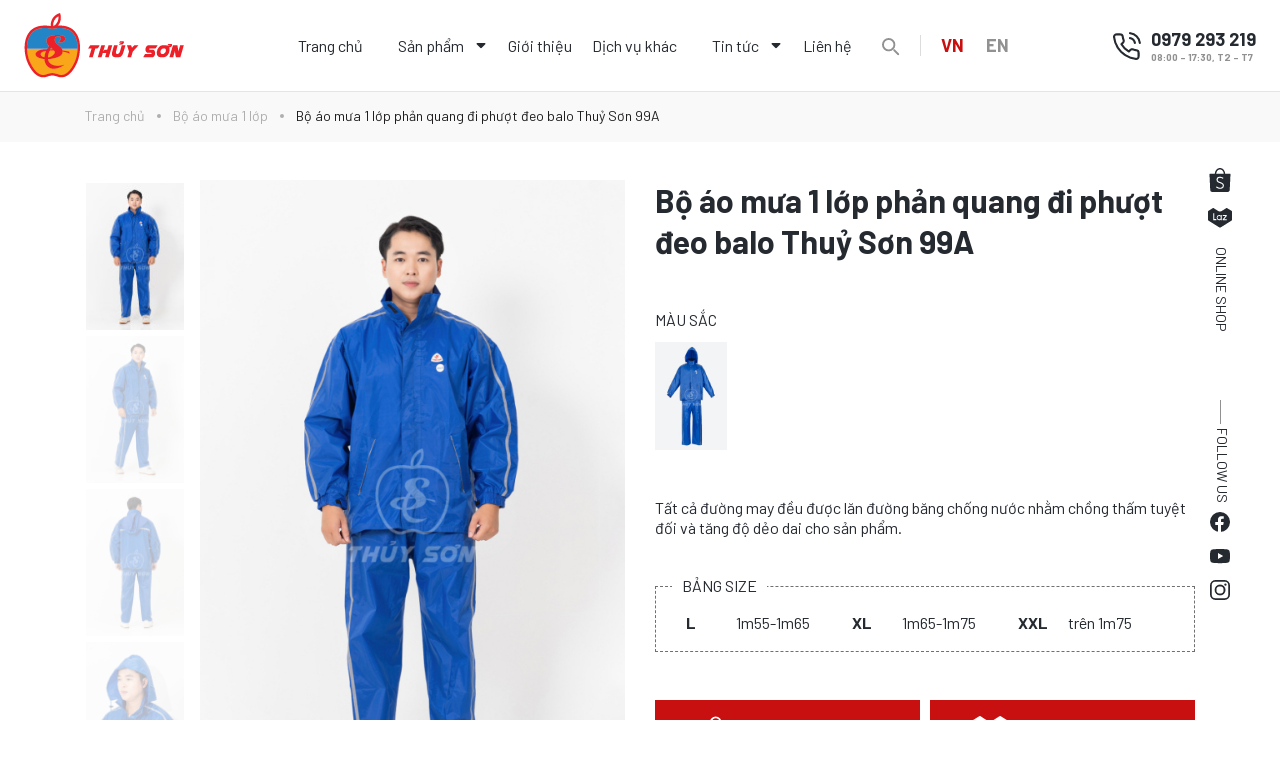

--- FILE ---
content_type: text/html; charset=UTF-8
request_url: https://mail.daisonthuy.com.vn/bo-ao-mua-1-lop-phan-quang-di-phuot-deo-balo-thuy-son-99a-p6
body_size: 5120
content:
<!DOCTYPE html> <html lang="en"> <head> <base href="https://mail.daisonthuy.com.vn/"> <meta charset="utf-8"> <meta http-equiv="X-UA-Compatible" content="IE=edge"> <meta name="viewport" content="width=device-width, initial-scale=1.0, maximum-scale=1.0, user-scalable=no" /> <meta content="94ea65b36025cc068061e7a117e00f32" data-name="APS_csrf_token" name="csrf-token"> <title>Bộ áo mưa 1 lớp phản quang đi phượt đeo balo Thuỷ Sơn 99A</title> <meta name="description" content="Tất cả đường may đều được lăn đường băng chống nước nhằm chồng thấm tuyệt đối và tăng độ dẻo dai cho sản phẩm." /> <meta name="keywords" content="" /> <!--Meta Facebook Page Other--> <meta property="og:type" content="website" /> <meta property="og:title" content="Bộ áo mưa 1 lớp phản quang đi phượt đeo balo Thuỷ Sơn 99A" /> <meta property="og:description" content="Tất cả đường may đều được lăn đường băng chống nước nhằm chồng thấm tuyệt đối và tăng độ dẻo dai cho sản phẩm." /> <meta property="og:image" content="https://mail.daisonthuy.com.vn/public/media//am_1_lop/99a/99a_1_lop_xanh_nam_2.jpg" /> <meta property="thumbnail" content="https://mail.daisonthuy.com.vn/public/media//am_1_lop/99a/99a_1_lop_xanh_nam_2.jpg" /> <meta property="og:url" content="https://mail.daisonthuy.com.vn/bo-ao-mua-1-lop-phan-quang-di-phuot-deo-balo-thuy-son-99a-p6" /> <!--Meta Facebook Page Other--> <link rel="canonical" href="https://mail.daisonthuy.com.vn/bo-ao-mua-1-lop-phan-quang-di-phuot-deo-balo-thuy-son-99a-p6" /> <link rel="icon" href="https://mail.daisonthuy.com.vn/public/media//thumb/32x32/favicon.png" sizes="32x32"> <link rel="icon" href="https://mail.daisonthuy.com.vn/public/media//thumb/192x192/favicon.png" sizes="192x192"> <link rel="apple-touch-icon-precomposed" href="https://mail.daisonthuy.com.vn/public/media//thumb/180x180/favicon.png"> <meta name="msapplication-TileImage" content="https://mail.daisonthuy.com.vn/public/media//thumb/270x270/favicon.png"> <link rel="stylesheet" href="https://mail.daisonthuy.com.vn/public/assets/fonts/fontawesome-pro-5.8.2-web/css/all.min.css?v=4.3.1"> <link rel="stylesheet" href="https://mail.daisonthuy.com.vn/public/assets/css/bootstrap.min.css?v=4.3.1"> <link rel="stylesheet" href="https://mail.daisonthuy.com.vn/public/assets/css/slick.css?v=4.3.1"> <link rel="stylesheet" href="https://mail.daisonthuy.com.vn/public/assets/css/animate.css?v=4.3.1"> <link rel="stylesheet" href="https://mail.daisonthuy.com.vn/public/assets/css/main.css?v=4.3.1"> <link rel="stylesheet" href="https://mail.daisonthuy.com.vn/public/assets/css/style.css?v=4.3.1"> <link rel="stylesheet" href="https://mail.daisonthuy.com.vn/public/assets/css/fancybox.css?v=4.3.1"> <link rel="stylesheet" href="https://mail.daisonthuy.com.vn/public/plugins/toastr/toastr.min.css"> <script>
        var urlCurrent = window.location.href,
            current_url = 'https://mail.daisonthuy.com.vn/bo-ao-mua-1-lop-phan-quang-di-phuot-deo-balo-thuy-son-99a-p6',
            base_url = 'https://mail.daisonthuy.com.vn/',
            csrf_cookie_name = 'APS_csrf_cookie',
            csrf_token_name = 'APS_csrf_token',
            controller = 'product',
            activeMenu = 'product',
            csrf_token_hash = '94ea65b36025cc068061e7a117e00f32';
    </script> </head> <body> <div class="wrap"> <header id="header"> <a href="javascript:;" class="menu-navbar"><img src="https://mail.daisonthuy.com.vn/public/assets/images/ic-bar.svg" alt="bar"></a> <a href="https://mail.daisonthuy.com.vn/" class="logo"><img src="https://mail.daisonthuy.com.vn/public/media//logo_web.png" alt="Đại Sơn Thuỷ"></a> <div class="container"> <div id="menu"> <div class="d-nav"> <ul id='' class=''><li class=''><a href="http://daisonthuy.com.vn/" title="Trang chủ" target=''>Trang chủ</a></li><li class='has-children menu-product'><a href="#" title="Sản phẩm" target=''>Sản phẩm</a></li><li class=''><a href="http://daisonthuy.com.vn/gioi-thieu" title="Giới thiệu" target=''>Giới thiệu</a></li><li class=''><a href="http://daisonthuy.com.vn/dich-vu-khac" title="Dịch vụ khác" target=''>Dịch vụ khác</a></li><li class='has-children'><a href="#" title="Tin tức" target="">Tin tức</a><ul class='sub-menu'><li class=''><a href="http://daisonthuy.com.vn/tin-thi-truong-c83" title="Tin thị trường" target=''>Tin thị trường</a></li><li class=''><a href="http://daisonthuy.com.vn/tin-noi-bo-c84" title="Tin nội bộ" target=''>Tin nội bộ</a></li><li class=''><a href="http://daisonthuy.com.vn/tin-tuyen-dung-c85" title="Tin tuyển dụng" target=''>Tin tuyển dụng</a></li></ul></li><li class=''><a href="http://daisonthuy.com.vn/lien-he" title="Liên hệ" target=''>Liên hệ</a></li></ul> </div> <div class="right-other"> <div class="ctr-search"> <a href="" title="" class="smooth" data-show="#search"><img src="https://mail.daisonthuy.com.vn/public/assets/images/ic-search.svg" alt="Search"></a> </div> <div class="language"> <a href="https://mail.daisonthuy.com.vn/bo-ao-mua-1-lop-phan-quang-di-phuot-deo-balo-thuy-son-99a-p6?lang=vi" class="active">VN</a><a href="https://mail.daisonthuy.com.vn/bo-ao-mua-1-lop-phan-quang-di-phuot-deo-balo-thuy-son-99a-p6?lang=en" class="">EN</a> </div> </div> </div> </div> <div class="hotline"> <img src="https://mail.daisonthuy.com.vn/public/assets/images/ic-phone.svg" alt=""> <div class="text"> <span class="phone"> 0979 293 219</span> <span>08:00 - 17:30, T2 - T7</span> </div> </div> <div class="search-hd" id="search"> <div class="container"> <form class="search-fr" action="https://mail.daisonthuy.com.vn/search" method="get"> <button type="submit"><img src="https://mail.daisonthuy.com.vn/public/assets/images/ic-searc-v2.svg" alt="Search"></button> <input type="text" placeholder="Nhập thông tin tìm kiếm tại đây" name="keyword" value=""> <button type="button" class="close-form-search"><img src="public/assets/images/ic-close-searc.svg" alt="close"></button> </form> </div> </div> </header> <main id="main"> <div class="ct-breadcrumb"> <div class="container"> <nav aria-label="breadcrumb"> <ol class="breadcrumb"><li typeof="v:breadcrumb" class="breadcrumb-item"><a href="https://mail.daisonthuy.com.vn/" title="Trang chủ" class="">Trang chủ</a> </li><li typeof="v:breadcrumb" class="breadcrumb-item"><a href="https://mail.daisonthuy.com.vn/bo-ao-mua-1-lop-cp87" title="Bộ áo mưa 1 lớp" class="">Bộ áo mưa 1 lớp</a> </li><li class="breadcrumb-item active" typeof="v:breadcrumb" >Bộ áo mưa 1 lớp phản quang đi phượt đeo balo Thuỷ Sơn 99A</li></ol> </nav> </div> </div> <section class="content-page content-page-detail"> <div class="content-detail"> <div class="container"> <div class="product"> <div class="row"> <div class="col-12 col-lg-6"> <div class="gallery"> <div class="thumb-image"> <div class="slider slider-nav "> <div class="item" data-src="https://mail.daisonthuy.com.vn/public/media//am_1_lop/99a/99a_1_lop_xanh_nam_1.jpg"> <img alt="Bộ áo mưa 1 lớp phản quang đi phượt đeo balo Thuỷ Sơn 99A" title="Bộ áo mưa 1 lớp phản quang đi phượt đeo balo Thuỷ Sơn 99A" src="https://mail.daisonthuy.com.vn/public/media//thumb/100x150/am_1_lop/99a/99a_1_lop_xanh_nam_1.jpg" /> </div> <div class="item" data-src="https://mail.daisonthuy.com.vn/public/media//am_1_lop/99a/99a_1_lop_xanh_nam_2.jpg"> <img alt="Bộ áo mưa 1 lớp phản quang đi phượt đeo balo Thuỷ Sơn 99A" title="Bộ áo mưa 1 lớp phản quang đi phượt đeo balo Thuỷ Sơn 99A" src="https://mail.daisonthuy.com.vn/public/media//thumb/100x150/am_1_lop/99a/99a_1_lop_xanh_nam_2.jpg" /> </div> <div class="item" data-src="https://mail.daisonthuy.com.vn/public/media//am_1_lop/99a/99a_1_lop_xanh_nam_3.jpg"> <img alt="Bộ áo mưa 1 lớp phản quang đi phượt đeo balo Thuỷ Sơn 99A" title="Bộ áo mưa 1 lớp phản quang đi phượt đeo balo Thuỷ Sơn 99A" src="https://mail.daisonthuy.com.vn/public/media//thumb/100x150/am_1_lop/99a/99a_1_lop_xanh_nam_3.jpg" /> </div> <div class="item" data-src="https://mail.daisonthuy.com.vn/public/media//am_1_lop/99a/99a_1_lop_xanh_nam_4.jpg"> <img alt="Bộ áo mưa 1 lớp phản quang đi phượt đeo balo Thuỷ Sơn 99A" title="Bộ áo mưa 1 lớp phản quang đi phượt đeo balo Thuỷ Sơn 99A" src="https://mail.daisonthuy.com.vn/public/media//thumb/100x150/am_1_lop/99a/99a_1_lop_xanh_nam_4.jpg" /> </div> <div class="item" data-src="https://mail.daisonthuy.com.vn/public/media//am_1_lop/99a/99a_1_lop_xanh_nghieng.jpg"> <img alt="Bộ áo mưa 1 lớp phản quang đi phượt đeo balo Thuỷ Sơn 99A" title="Bộ áo mưa 1 lớp phản quang đi phượt đeo balo Thuỷ Sơn 99A" src="https://mail.daisonthuy.com.vn/public/media//thumb/100x150/am_1_lop/99a/99a_1_lop_xanh_nghieng.jpg" /> </div> <div class="item" data-src="https://mail.daisonthuy.com.vn/public/media//am_1_lop/99a/99a_1_lop_xanh_sau.jpg"> <img alt="Bộ áo mưa 1 lớp phản quang đi phượt đeo balo Thuỷ Sơn 99A" title="Bộ áo mưa 1 lớp phản quang đi phượt đeo balo Thuỷ Sơn 99A" src="https://mail.daisonthuy.com.vn/public/media//thumb/100x150/am_1_lop/99a/99a_1_lop_xanh_sau.jpg" /> </div> <div class="item" data-src="https://mail.daisonthuy.com.vn/public/media//am_1_lop/99a/99a_1_lop_xanh_truoc.jpg"> <img alt="Bộ áo mưa 1 lớp phản quang đi phượt đeo balo Thuỷ Sơn 99A" title="Bộ áo mưa 1 lớp phản quang đi phượt đeo balo Thuỷ Sơn 99A" src="https://mail.daisonthuy.com.vn/public/media//thumb/100x150/am_1_lop/99a/99a_1_lop_xanh_truoc.jpg" /> </div> </div> </div> <div class="slider slider-for"> <div class="item" data-src="https://mail.daisonthuy.com.vn/public/media//am_1_lop/99a/99a_1_lop_xanh_nam_1.jpg"> <a href="javascript:;" data-fancybox="gallery" data-src="https://mail.daisonthuy.com.vn/public/media//am_1_lop/99a/99a_1_lop_xanh_nam_1.jpg"> <img alt="Bộ áo mưa 1 lớp phản quang đi phượt đeo balo Thuỷ Sơn 99A" title="Bộ áo mưa 1 lớp phản quang đi phượt đeo balo Thuỷ Sơn 99A" src="https://mail.daisonthuy.com.vn/public/media//thumb/510x780/am_1_lop/99a/99a_1_lop_xanh_nam_1.jpg" /> </a> </div> <div class="item" data-src="https://mail.daisonthuy.com.vn/public/media//am_1_lop/99a/99a_1_lop_xanh_nam_2.jpg"> <a href="javascript:;" data-fancybox="gallery" data-src="https://mail.daisonthuy.com.vn/public/media//am_1_lop/99a/99a_1_lop_xanh_nam_2.jpg"> <img alt="Bộ áo mưa 1 lớp phản quang đi phượt đeo balo Thuỷ Sơn 99A" title="Bộ áo mưa 1 lớp phản quang đi phượt đeo balo Thuỷ Sơn 99A" src="https://mail.daisonthuy.com.vn/public/media//thumb/510x780/am_1_lop/99a/99a_1_lop_xanh_nam_2.jpg" /> </a> </div> <div class="item" data-src="https://mail.daisonthuy.com.vn/public/media//am_1_lop/99a/99a_1_lop_xanh_nam_3.jpg"> <a href="javascript:;" data-fancybox="gallery" data-src="https://mail.daisonthuy.com.vn/public/media//am_1_lop/99a/99a_1_lop_xanh_nam_3.jpg"> <img alt="Bộ áo mưa 1 lớp phản quang đi phượt đeo balo Thuỷ Sơn 99A" title="Bộ áo mưa 1 lớp phản quang đi phượt đeo balo Thuỷ Sơn 99A" src="https://mail.daisonthuy.com.vn/public/media//thumb/510x780/am_1_lop/99a/99a_1_lop_xanh_nam_3.jpg" /> </a> </div> <div class="item" data-src="https://mail.daisonthuy.com.vn/public/media//am_1_lop/99a/99a_1_lop_xanh_nam_4.jpg"> <a href="javascript:;" data-fancybox="gallery" data-src="https://mail.daisonthuy.com.vn/public/media//am_1_lop/99a/99a_1_lop_xanh_nam_4.jpg"> <img alt="Bộ áo mưa 1 lớp phản quang đi phượt đeo balo Thuỷ Sơn 99A" title="Bộ áo mưa 1 lớp phản quang đi phượt đeo balo Thuỷ Sơn 99A" src="https://mail.daisonthuy.com.vn/public/media//thumb/510x780/am_1_lop/99a/99a_1_lop_xanh_nam_4.jpg" /> </a> </div> <div class="item" data-src="https://mail.daisonthuy.com.vn/public/media//am_1_lop/99a/99a_1_lop_xanh_nghieng.jpg"> <a href="javascript:;" data-fancybox="gallery" data-src="https://mail.daisonthuy.com.vn/public/media//am_1_lop/99a/99a_1_lop_xanh_nghieng.jpg"> <img alt="Bộ áo mưa 1 lớp phản quang đi phượt đeo balo Thuỷ Sơn 99A" title="Bộ áo mưa 1 lớp phản quang đi phượt đeo balo Thuỷ Sơn 99A" src="https://mail.daisonthuy.com.vn/public/media//thumb/510x780/am_1_lop/99a/99a_1_lop_xanh_nghieng.jpg" /> </a> </div> <div class="item" data-src="https://mail.daisonthuy.com.vn/public/media//am_1_lop/99a/99a_1_lop_xanh_sau.jpg"> <a href="javascript:;" data-fancybox="gallery" data-src="https://mail.daisonthuy.com.vn/public/media//am_1_lop/99a/99a_1_lop_xanh_sau.jpg"> <img alt="Bộ áo mưa 1 lớp phản quang đi phượt đeo balo Thuỷ Sơn 99A" title="Bộ áo mưa 1 lớp phản quang đi phượt đeo balo Thuỷ Sơn 99A" src="https://mail.daisonthuy.com.vn/public/media//thumb/510x780/am_1_lop/99a/99a_1_lop_xanh_sau.jpg" /> </a> </div> <div class="item" data-src="https://mail.daisonthuy.com.vn/public/media//am_1_lop/99a/99a_1_lop_xanh_truoc.jpg"> <a href="javascript:;" data-fancybox="gallery" data-src="https://mail.daisonthuy.com.vn/public/media//am_1_lop/99a/99a_1_lop_xanh_truoc.jpg"> <img alt="Bộ áo mưa 1 lớp phản quang đi phượt đeo balo Thuỷ Sơn 99A" title="Bộ áo mưa 1 lớp phản quang đi phượt đeo balo Thuỷ Sơn 99A" src="https://mail.daisonthuy.com.vn/public/media//thumb/510x780/am_1_lop/99a/99a_1_lop_xanh_truoc.jpg" /> </a> </div> </div> </div> </div> <div class="col-12 col-lg-6"> <div class="info"> <h1 class="page-title">Bộ áo mưa 1 lớp phản quang đi phượt đeo balo Thuỷ Sơn 99A</h1> <div class="price">0đ</div> <div class="color"> <div class="title">Màu sắc</div> <div class="thumb"> <a href="javascript:;"> <img alt="Bộ áo mưa 1 lớp phản quang đi phượt đeo balo Thuỷ Sơn 99A" title="Bộ áo mưa 1 lớp phản quang đi phượt đeo balo Thuỷ Sơn 99A" src="https://mail.daisonthuy.com.vn/public/media//thumb/100x150/am_1_lop/99a/99a_1_lop_xanh_truoc.jpg" /> </a> </div> </div> <div class="note">Tất cả đường may đều được lăn đường băng chống nước nhằm chồng thấm tuyệt đối và tăng độ dẻo dai cho sản phẩm.</div> <div class="sizes"> <span class="title">Bảng size</span> <div class="list"> <div class="item"> <div class="n">L</div> <div class="d">1m55-1m65</div> </div> <div class="item"> <div class="n">XL</div> <div class="d">1m65-1m75</div> </div> <div class="item"> <div class="n">XXL</div> <div class="d">trên 1m75</div> </div> </div> </div> <div class="buyshop"> <a href="https://shopee.vn/aomuathuyson0299?utm_content=3kBcTXHeSroEDsopt7LVNUC7pM2X"> <img src="https://mail.daisonthuy.com.vn/public/assets/images/ic-shopee-w.svg" alt="Mua hàng shopee"> Mua hàng shopee </a> <a href="https://www.lazada.vn/products/i2254253156.html?spm=a1zawf.24863640.table_online_product.1.66af4edfsrfyp4"> <img src="https://mail.daisonthuy.com.vn/public/assets/images/ic-lazada-w.svg" alt="Mua hàng lazada"> Mua hàng lazada </a> </div> <div class="contact"> <p>liên hệ mua hàng Bán buôn - đăng ký đại lý</p> <div class="hotline"> 0979 293 219</div> </div> </div> </div> </div> </div> <div class="description-prd"> <h2 class="title">Mô tả sản phẩm</h2> <div class="s-content"> <ul> <li>Vải m&atilde; 99A được sử dụng vải nilong PVC xuất xứ Đ&agrave;i Loan với độ d&agrave;y 1.7-1.9mm, gồm 210 sợi/cm.</li> <li>Tất cả đường may đều được lăn đường băng chống nước nhằm chồng thấm tuyệt đối v&agrave; tăng độ dẻo dai cho sản phẩm.</li> <li>Hai b&ecirc;n h&ocirc;ng &aacute;o c&oacute; th&ecirc;m kho&aacute; k&eacute;o tăng độ rộng khi đeo balo.</li> <li>Sau lưng &aacute;o được may 1 dải phản quang để đảm bảo an to&agrave;n khi trời tối.</li> <li>Ống tay được bo chun tỉ mỉ, tuỳ chỉnh theo tỉ lệ cơ thể</li> <li>Nẹp kho&aacute; &aacute;o trước ngực ngăn gi&oacute; luồn v&agrave; mưa hắt v&agrave;o b&ecirc;n trong.</li> </ul> <ul> <li>Phụ kiện tr&ecirc;n sản phẩm như: d&acirc;y r&uacute;t, sợi chỉ, băng d&iacute;nh gai,&hellip; đều l&agrave; h&agrave;ng chất lượng cao được nhập khẩu.</li> </ul> <p><strong><br>C&ocirc;ng dụng v&agrave; mục đ&iacute;ch sử dụng hợp l&yacute; nhất:</strong>&nbsp;</p> <ul> <li>Sản phẩm c&oacute; t&iacute;nh thời trang d&aacute;ng thể thao, ph&ugrave; hợp mang theo khi đi phượt, đi leo n&uacute;i. Độ rộng của &aacute;o c&oacute; thể đeo vừa balo, rất tiện dụng cho kh&aacute;ch h&agrave;ng c&oacute; nhu cầu mang theo balo sử dụng v&agrave;o những ng&agrave;y mưa.</li> </ul> <p><br>Sản phẩm được sản xuất li&ecirc;n tục v&agrave; lu&ocirc;n c&oacute; sẵn với số lượng lớn để phục vụ mọi nhu cầu của kh&aacute;ch h&agrave;ng. H&atilde;y li&ecirc;n hệ với ch&uacute;ng t&ocirc;i để sản phẩm tới tay bạn.</p> <p><strong><br>SHIP H&Agrave;NG TO&Agrave;N QUỐC</strong></p> <p>Đặt h&agrave;ng số lượng lớn: 0979293219</p> <p>Đặt h&agrave;ng in th&ecirc;m logo: 0888414999</p> <p>Đặt h&agrave;ng mua lẻ: 0886022988</p> <p>Fanpage c&ocirc;ng ty: C&ocirc;ng ty TNHH Đại Sơn Thuỷ</p> <p>Địa chỉ: Số 20, tổ 12, th&ocirc;n Xu&acirc;n linh, x&atilde; thủy Xu&acirc;n ti&ecirc;n, huyện chương Mỹ,H&agrave; Nội</p> <p>Hotline: 0979293219</p> </div> </div> </div> </div> <div class="other-prd"> <div class="container"> <h2 class="block-title">các sản phẩm khác cùng danh mục</h2> <div class="slide-other-prd"> <div class="item-product"> <a href="https://mail.daisonthuy.com.vn/bo-ao-mua-1-lop-dang-k82-p26" class="thumb"> <img alt="Bộ áo mưa 1 lớp dáng K82" title="Bộ áo mưa 1 lớp dáng K82" src="https://mail.daisonthuy.com.vn/public/media//thumb/290x440/am_1_lop/k82/k82_1_lop_xanh_nam_2.jpg" /> <img title="Bộ áo mưa 1 lớp dáng K82" alt="Bộ áo mưa 1 lớp dáng K82" class="hover" src="https://mail.daisonthuy.com.vn/public/media//thumb/290x440/am_1_lop/k82/k82_1_lop_xanh_sau.jpg" /> </a> <h2 class="title"><a href="https://mail.daisonthuy.com.vn/bo-ao-mua-1-lop-dang-k82-p26">Bộ áo mưa 1 lớp dáng K82</a></h2> <div class="price">0₫</div> <div class="colors"> <span style='background-color: #b1a372'></span> </div> </div> <div class="item-product"> <a href="https://mail.daisonthuy.com.vn/bo-ao-mua-1-lop-12a-p5" class="thumb"> <img alt="Bộ áo mưa 1 lớp Thuỷ Sơn 12A" title="Bộ áo mưa 1 lớp Thuỷ Sơn 12A" src="https://mail.daisonthuy.com.vn/public/media//thumb/290x440/am_1_lop/12a/12a_1_lop_do_doi_1.jpg" /> <img title="Bộ áo mưa 1 lớp Thuỷ Sơn 12A" alt="Bộ áo mưa 1 lớp Thuỷ Sơn 12A" class="hover" src="https://mail.daisonthuy.com.vn/public/media//thumb/290x440/am_1_lop/12a/12a_1_lop_do_sau.jpg" /> </a> <h2 class="title"><a href="https://mail.daisonthuy.com.vn/bo-ao-mua-1-lop-12a-p5">Bộ áo mưa 1 lớp Thuỷ Sơn 12A</a></h2> <div class="price">0₫</div> <div class="colors"> <span style='background-color: #a10000'></span><span style='background-color: #000000'></span> </div> </div> </div> </div> </div> </section> <section class="section-contact"> <div class="container"> <div class="row justify-content-between"> <div class="col-12 col-md-5"> <a class="hover-1" href="mailTo:aomuathuyson@gmail.com"></a> <div class="item item1"> <div class="icon"> <img src="https://mail.daisonthuy.com.vn/public/assets/images/ic-email-w.svg" alt="email" class="ic1"> <img src="https://mail.daisonthuy.com.vn/public/assets/images/ic-mail-hover.svg" alt="email" class="ic2"> </div> <div class="info"> <span class="sub">bạn có câu hỏi thắc mắc?</span> <span class="h">Hãy gửi về hộp thư của chúng tôi</span> <a href="javascript:;">tại đây</a> </div> </div> </div> <div class="col-12 col-md-5"> <a href="tel: 0979 293 219" class="hover-2"></a> <div class="item"> <div class="icon"> <img src="https://mail.daisonthuy.com.vn/public/assets/images/ic-phone-w.svg" alt="phone" class="ic1"> <img src="https://mail.daisonthuy.com.vn/public/assets/images/ic-phone-hover.svg" alt="phone" class="ic2"> </div> <div class="info"> <span class="sub">Hoặc liên hệ theo số điện thoại</span> <span class="h v2"> 0979 293 219</span> <span>08:00 - 17:30, T2 - T7</span> </div> </div> </div> </div> </div> </section> </main> <footer id="footer"> <div class="container"> <div class="ct-footer"> <div class="row"> <div class="col-12 col-md-7"> <div class="info"> <a href="" class="logo"> <img src="https://mail.daisonthuy.com.vn/public/media//logo/logo_footer.svg" alt="Đại Sơn Thuỷ"> </a> <ul> <li><span ><img src="https://mail.daisonthuy.com.vn/public/assets/images/ic-address-f.svg" alt="Số 20, tổ 12, thôn Xuân linh, xã thủy Xuân tiên, huyện chương Mỹ, Hà Nội"> </span>Địa chỉ: Số 20, tổ 12, thôn Xuân linh, xã thủy Xuân tiên, huyện chương Mỹ, Hà Nội </li> <li><span><img src="https://mail.daisonthuy.com.vn/public/assets/images/ic-home-f.svg" alt=""></span>Văn phòng: 233 Lạc Long Quân, Nghĩa Đô, Cầu Giấy, Hà Nội</li> <li><span><img src="https://mail.daisonthuy.com.vn/public/assets/images/ic-phone-f.svg" alt=""></span>Hotline: 0979293219 - 0888414999</li> <li> <span class="icon"><img src="https://mail.daisonthuy.com.vn/public/assets/images/ic-mail-f.svg" alt="aomuathuyson@gmail.com"></span> Email: aomuathuyson@gmail.com </li> </ul> </div> </div> <div class="col-12 col-md-5"> <div class="row"> <div class="col-6"> <div class="item"> <h3 class="title">Sản phẩm</h3> <ul id='' class=''><li class=''><a href="http://daisonthuy.com.vn/ao-mua-1-dau-cb82" title="Áo mưa 1 đầu" target=''>Áo mưa 1 đầu</a></li><li class=''><a href="http://daisonthuy.com.vn/ao-mua-2-dau-cb86" title="Áo mưa 2 đầu" target=''>Áo mưa 2 đầu</a></li><li class=''><a href="http://daisonthuy.com.vn/bo-ao-mua-1-lop-cb87" title="Bộ áo mưa 1 lớp" target=''>Bộ áo mưa 1 lớp</a></li><li class=''><a href="http://daisonthuy.com.vn/bo-ao-mua-2-lop-cb88" title="Bộ áo mưa 2 lớp" target=''>Bộ áo mưa 2 lớp</a></li><li class=''><a href="http://daisonthuy.com.vn/ao-mua-tre-em-cb89" title="Áo mưa trẻ em" target=''>Áo mưa trẻ em</a></li><li class=''><a href="http://daisonthuy.com.vn/ao-bao-ho-cong-nhan-cb90" title="Áo bảo hộ công nhân" target=''>Áo bảo hộ công nhân</a></li></ul> </div> </div> <div class="col-6"> <div class="item"> <h3 class="title">Thông tin</h3> <ul id='' class=''><li class=''><a href="http://daisonthuy.com.vn/gioi-thieu" title="Giới thiệu" target=''>Giới thiệu</a></li><li class=''><a href="http://daisonthuy.com.vn/tin-thi-truong-c83" title="Tin thị trường" target=''>Tin thị trường</a></li><li class=''><a href="http://daisonthuy.com.vn/dich-vu-khac" title="Dịch vụ khác" target=''>Dịch vụ khác</a></li><li class=''><a href="http://daisonthuy.com.vn/lien-he" title="Liên hệ" target=''>Liên hệ</a></li></ul> </div> </div> </div> </div> </div> </div> <div class="copyright"> <div class="row"> <div class="col-12 col-md-7 d-flex"> <div class="onshop"> <a href="https://shopee.vn/aomuathuyson0299?utm_content=3kBcTXHeSroEDsopt7LVNUC7pM2X" target="_blank" rel="nofollow"><img src="https://mail.daisonthuy.com.vn/public/assets/images/ic-shopee.svg" alt="shopee"></a> <a href="https://www.lazada.vn/products/i2254253156.html?spm=a1zawf.24863640.table_online_product.1.66af4edfsrfyp4" target="_blank" rel="nofollow"><img src="https://mail.daisonthuy.com.vn/public/assets/images/ic-lazada.svg" alt="lazada"></a> <span>online shop</span> </div> <div class="social"> <span class="line"></span> <span>follow us</span> <a href="#" target="_blank" rel="nofollow"><img src="https://mail.daisonthuy.com.vn/public/assets/images/ic-fb.svg" alt="fb"></a> <a href="#" target="_blank" rel="nofollow"><img src="https://mail.daisonthuy.com.vn/public/assets/images/ic-youtube.svg" alt="youtube"></a> <a href="#" target="_blank" rel="nofollow"><img src="https://mail.daisonthuy.com.vn/public/assets/images/ic-instagram.svg" alt="instagram"></a> </div> </div> <div class="col-12 col-md-5 copyright-text">© Copyright 2023 Dai Son Thuy., JSC</div> </div> </div> </div> </footer> <div class="social-fix"> <div class="onshop"> <a href="https://shopee.vn/aomuathuyson0299?utm_content=3kBcTXHeSroEDsopt7LVNUC7pM2X" target="_blank" rel="nofollow"><img src="https://mail.daisonthuy.com.vn/public/assets/images/ic-shopee.svg" alt="shopee"></a> <a href="https://www.lazada.vn/products/i2254253156.html?spm=a1zawf.24863640.table_online_product.1.66af4edfsrfyp4" target="_blank" rel="nofollow"><img src="https://mail.daisonthuy.com.vn/public/assets/images/ic-lazada.svg" alt="lazada"></a> <span>online shop</span> </div> <div class="social"> <span>follow us</span> <a href="#" target="_blank" rel="nofollow"><img src="https://mail.daisonthuy.com.vn/public/assets/images/ic-fb.svg" alt="fb"></a> <a href="#" target="_blank" rel="nofollow"><img src="https://mail.daisonthuy.com.vn/public/assets/images/ic-youtube.svg" alt="youtube"></a> <a href="#" target="_blank" rel="nofollow"><img src="https://mail.daisonthuy.com.vn/public/assets/images/ic-instagram.svg" alt="instagram"></a> </div> </div> <div class="m-nav"> <button class="m-nav-close"><i class="far fa-times"></i></button> <div class="nav-ct"> <div class="logo"> <div class="hotline"> <img src="https://mail.daisonthuy.com.vn/public/assets/images/ic-phone.svg" alt=""> <div class="text"> <span class="phone"> 0979 293 219</span> <span>08:00 - 17:30, T2 - T7</span> </div> </div> </div> <ul id='' class=''><li class=''><a href="http://daisonthuy.com.vn/" title="Trang chủ" target=''>Trang chủ</a></li><li class='has-children menu-product'><a href="#" title="Sản phẩm" target=''>Sản phẩm</a></li><li class=''><a href="http://daisonthuy.com.vn/gioi-thieu" title="Giới thiệu" target=''>Giới thiệu</a></li><li class=''><a href="http://daisonthuy.com.vn/dich-vu-khac" title="Dịch vụ khác" target=''>Dịch vụ khác</a></li><li class='has-children'><a href="#" title="Tin tức" target="">Tin tức</a><ul class='sub-menu'><li class=''><a href="http://daisonthuy.com.vn/tin-thi-truong-c83" title="Tin thị trường" target=''>Tin thị trường</a></li><li class=''><a href="http://daisonthuy.com.vn/tin-noi-bo-c84" title="Tin nội bộ" target=''>Tin nội bộ</a></li><li class=''><a href="http://daisonthuy.com.vn/tin-tuyen-dung-c85" title="Tin tuyển dụng" target=''>Tin tuyển dụng</a></li></ul></li><li class=''><a href="http://daisonthuy.com.vn/lien-he" title="Liên hệ" target=''>Liên hệ</a></li></ul> </div> </div> </div> <script>
    var menu_mb = "<ul><li><a href='https:\/\/mail.daisonthuy.com.vn\/ao-mua-1-dau-cp82'>\u00c1o m\u01b0a 1 \u0111\u1ea7u<\/a><\/li><li><a href='https:\/\/mail.daisonthuy.com.vn\/ao-mua-2-dau-cp86'>\u00c1o m\u01b0a 2 \u0111\u1ea7u<\/a><\/li><li><a href='https:\/\/mail.daisonthuy.com.vn\/bo-ao-mua-1-lop-cp87'>B\u1ed9 \u00e1o m\u01b0a 1 l\u1edbp<\/a><\/li><li><a href='https:\/\/mail.daisonthuy.com.vn\/bo-ao-mua-2-lop-cp88'>B\u1ed9 \u00e1o m\u01b0a 2 l\u1edbp<\/a><\/li><li><a href='https:\/\/mail.daisonthuy.com.vn\/ao-mua-tre-em-cp89'>\u00c1o m\u01b0a tr\u1ebb em<\/a><\/li><li><a href='https:\/\/mail.daisonthuy.com.vn\/ao-bao-ho-cong-nhan-cp90'>\u00c1o b\u1ea3o h\u1ed9 c\u00f4ng nh\u00e2n<\/a><\/li><\/ul>";
    var menu_pc = "<div class=\"list-cats-menu\"><div class=\"scroll list-cat-prd\"> <div class=\"item\">\r\n            <a href=\"https:\/\/mail.daisonthuy.com.vn\/ao-mua-1-dau-cp82\">\r\n            <span><img  alt=\"\u00c1o m\u01b0a 1 \u0111\u1ea7u\" title=\"\u00c1o m\u01b0a 1 \u0111\u1ea7u\" src=\"https:\/\/mail.daisonthuy.com.vn\/public\/media\/\/thumb\/400x250\/anh_web\/banner_sp_1_dau.jpg\" \/><\/span>\r\n                <h3 class=\"title\">\u00c1o m\u01b0a 1 \u0111\u1ea7u<\/h3>\r\n            <\/a>\r\n        <\/div> <div class=\"item\">\r\n            <a href=\"https:\/\/mail.daisonthuy.com.vn\/ao-mua-2-dau-cp86\">\r\n            <span><img  alt=\"\u00c1o m\u01b0a 2 \u0111\u1ea7u\" title=\"\u00c1o m\u01b0a 2 \u0111\u1ea7u\" src=\"https:\/\/mail.daisonthuy.com.vn\/public\/media\/\/thumb\/400x250\/anh_web\/banner_sp_2_dau.jpg\" \/><\/span>\r\n                <h3 class=\"title\">\u00c1o m\u01b0a 2 \u0111\u1ea7u<\/h3>\r\n            <\/a>\r\n        <\/div> <div class=\"item\">\r\n            <a href=\"https:\/\/mail.daisonthuy.com.vn\/bo-ao-mua-1-lop-cp87\">\r\n            <span><img  alt=\"B\u1ed9 \u00e1o m\u01b0a 1 l\u1edbp\" title=\"B\u1ed9 \u00e1o m\u01b0a 1 l\u1edbp\" src=\"https:\/\/mail.daisonthuy.com.vn\/public\/media\/\/thumb\/400x250\/anh_web\/banner_sp_1_lop.jpg\" \/><\/span>\r\n                <h3 class=\"title\">B\u1ed9 \u00e1o m\u01b0a 1 l\u1edbp<\/h3>\r\n            <\/a>\r\n        <\/div> <div class=\"item\">\r\n            <a href=\"https:\/\/mail.daisonthuy.com.vn\/bo-ao-mua-2-lop-cp88\">\r\n            <span><img  alt=\"B\u1ed9 \u00e1o m\u01b0a 2 l\u1edbp\" title=\"B\u1ed9 \u00e1o m\u01b0a 2 l\u1edbp\" src=\"https:\/\/mail.daisonthuy.com.vn\/public\/media\/\/thumb\/400x250\/anh_web\/banner_sp_2_lop.jpg\" \/><\/span>\r\n                <h3 class=\"title\">B\u1ed9 \u00e1o m\u01b0a 2 l\u1edbp<\/h3>\r\n            <\/a>\r\n        <\/div> <div class=\"item\">\r\n            <a href=\"https:\/\/mail.daisonthuy.com.vn\/ao-mua-tre-em-cp89\">\r\n            <span><img  alt=\"\u00c1o m\u01b0a tr\u1ebb em\" title=\"\u00c1o m\u01b0a tr\u1ebb em\" src=\"https:\/\/mail.daisonthuy.com.vn\/public\/media\/\/thumb\/400x250\/anh_web\/banner_sp_tre_em.jpg\" \/><\/span>\r\n                <h3 class=\"title\">\u00c1o m\u01b0a tr\u1ebb em<\/h3>\r\n            <\/a>\r\n        <\/div> <div class=\"item\">\r\n            <a href=\"https:\/\/mail.daisonthuy.com.vn\/ao-bao-ho-cong-nhan-cp90\">\r\n            <span><img  alt=\"\u00c1o b\u1ea3o h\u1ed9 c\u00f4ng nh\u00e2n\" title=\"\u00c1o b\u1ea3o h\u1ed9 c\u00f4ng nh\u00e2n\" src=\"https:\/\/mail.daisonthuy.com.vn\/public\/media\/\/thumb\/400x250\/anh_web\/banner_sp_bao_ho.jpg\" \/><\/span>\r\n                <h3 class=\"title\">\u00c1o b\u1ea3o h\u1ed9 c\u00f4ng nh\u00e2n<\/h3>\r\n            <\/a>\r\n        <\/div><\/div><\/div>";

</script> <script src="https://mail.daisonthuy.com.vn/public/assets/js/jquery.js"></script> <script src="https://mail.daisonthuy.com.vn/public/assets/js/popper.min.js"></script> <script src="https://mail.daisonthuy.com.vn/public/assets/js/bootstrap.min.js"></script> <script src="https://mail.daisonthuy.com.vn/public/assets/js/slick.min.js"></script> <script src="https://mail.daisonthuy.com.vn/public/assets/js/wow.min.js"></script> <script src="https://mail.daisonthuy.com.vn/public/plugins/toastr/toastr.min.js"></script> <script src="https://mail.daisonthuy.com.vn/public/assets/js/script.js?v=4.3.1"></script> <script src="https://mail.daisonthuy.com.vn/public/assets/js/fancybox.js?v=4.3.1"></script> <script src="https://mail.daisonthuy.com.vn/public/assets/js/custom.js?v=4.3.1"></script> <script type="text/javascript">
    $(function () {
        toastr.options.escapeHtml = false;
        toastr.options.closeButton = true;
        toastr.options.positionClass = "toast-top-right";
        toastr.options.timeOut = 5000;
        toastr.options.showMethod = 'fadeIn';
        toastr.options.hideMethod = 'fadeOut';
            });
</script> </body> </html> 

--- FILE ---
content_type: text/css
request_url: https://mail.daisonthuy.com.vn/public/assets/css/main.css?v=4.3.1
body_size: 10783
content:
@charset "UTF-8";@import url("https://fonts.googleapis.com/css2?family=Barlow:ital,wght@0,300;0,400;0,500;0,600;0,700;0,800;0,900;1,400&display=swap");.mt-120{margin-top:-120px!important}.mb-120{margin-bottom:-120px!important}.ml-120{margin-left:-120px!important}.mr-120{margin-right:-120px!important}.mx-120{margin-left:-120px!important;margin-right:-120px!important}.my-120{margin-top:-120px!important;margin-bottom:-120px!important}.m-120{margin:-120px!important}.pt-120{padding-top:-120px!important}.pb-120{padding-bottom:-120px!important}.pl-120{padding-left:-120px!important}.pr-120{padding-right:-120px!important}.px-120{padding-left:-120px!important;padding-right:-120px!important}.py-120{padding-top:-120px!important;padding-bottom:-120px!important}.p-120{padding:-120px!important}.mt0{margin-top:0px!important}.mb0{margin-bottom:0px!important}.ml0{margin-left:0px!important}.mr0{margin-right:0px!important}.mx0{margin-left:0px!important;margin-right:0px!important}.my0{margin-top:0px!important;margin-bottom:0px!important}.m0{margin:0px!important}.pt0{padding-top:0px!important}.pb0{padding-bottom:0px!important}.pl0{padding-left:0px!important}.pr0{padding-right:0px!important}.px0{padding-left:0px!important;padding-right:0px!important}.py0{padding-top:0px!important;padding-bottom:0px!important}.p0{padding:0px!important}.mt4{margin-top:4px!important}.mb4{margin-bottom:4px!important}.ml4{margin-left:4px!important}.mr4{margin-right:4px!important}.mx4{margin-left:4px!important;margin-right:4px!important}.my4{margin-top:4px!important;margin-bottom:4px!important}.m4{margin:4px!important}.pt4{padding-top:4px!important}.pb4{padding-bottom:4px!important}.pl4{padding-left:4px!important}.pr4{padding-right:4px!important}.px4{padding-left:4px!important;padding-right:4px!important}.py4{padding-top:4px!important;padding-bottom:4px!important}.p4{padding:4px!important}.mt5{margin-top:5px!important}.mb5{margin-bottom:5px!important}.ml5{margin-left:5px!important}.mr5{margin-right:5px!important}.mx5{margin-left:5px!important;margin-right:5px!important}.my5{margin-top:5px!important;margin-bottom:5px!important}.m5{margin:5px!important}.pt5{padding-top:5px!important}.pb5{padding-bottom:5px!important}.pl5{padding-left:5px!important}.pr5{padding-right:5px!important}.px5{padding-left:5px!important;padding-right:5px!important}.py5{padding-top:5px!important;padding-bottom:5px!important}.p5{padding:5px!important}.mt8{margin-top:8px!important}.mb8{margin-bottom:8px!important}.ml8{margin-left:8px!important}.mr8{margin-right:8px!important}.mx8{margin-left:8px!important;margin-right:8px!important}.my8{margin-top:8px!important;margin-bottom:8px!important}.m8{margin:8px!important}.pt8{padding-top:8px!important}.pb8{padding-bottom:8px!important}.pl8{padding-left:8px!important}.pr8{padding-right:8px!important}.px8{padding-left:8px!important;padding-right:8px!important}.py8{padding-top:8px!important;padding-bottom:8px!important}.p8{padding:8px!important}.mt10{margin-top:10px!important}.mb10{margin-bottom:10px!important}.ml10{margin-left:10px!important}.mr10{margin-right:10px!important}.mx10{margin-left:10px!important;margin-right:10px!important}.my10{margin-top:10px!important;margin-bottom:10px!important}.m10{margin:10px!important}.pt10{padding-top:10px!important}.pb10{padding-bottom:10px!important}.pl10{padding-left:10px!important}.pr10{padding-right:10px!important}.px10{padding-left:10px!important;padding-right:10px!important}.py10{padding-top:10px!important;padding-bottom:10px!important}.p10{padding:10px!important}.mt12{margin-top:12px!important}.mb12{margin-bottom:12px!important}.ml12{margin-left:12px!important}.mr12{margin-right:12px!important}.mx12{margin-left:12px!important;margin-right:12px!important}.my12{margin-top:12px!important;margin-bottom:12px!important}.m12{margin:12px!important}.pt12{padding-top:12px!important}.pb12{padding-bottom:12px!important}.pl12{padding-left:12px!important}.pr12{padding-right:12px!important}.px12{padding-left:12px!important;padding-right:12px!important}.py12{padding-top:12px!important;padding-bottom:12px!important}.p12{padding:12px!important}.mt15{margin-top:15px!important}.mb15{margin-bottom:15px!important}.ml15{margin-left:15px!important}.mr15{margin-right:15px!important}.mx15{margin-left:15px!important;margin-right:15px!important}.my15{margin-top:15px!important;margin-bottom:15px!important}.m15{margin:15px!important}.pt15{padding-top:15px!important}.pb15{padding-bottom:15px!important}.pl15{padding-left:15px!important}.pr15{padding-right:15px!important}.px15{padding-left:15px!important;padding-right:15px!important}.py15{padding-top:15px!important;padding-bottom:15px!important}.p15{padding:15px!important}.mt20{margin-top:20px!important}.mb20{margin-bottom:20px!important}.ml20{margin-left:20px!important}.mr20{margin-right:20px!important}.mx20{margin-left:20px!important;margin-right:20px!important}.my20{margin-top:20px!important;margin-bottom:20px!important}.m20{margin:20px!important}.pt20{padding-top:20px!important}.pb20{padding-bottom:20px!important}.pl20{padding-left:20px!important}.pr20{padding-right:20px!important}.px20{padding-left:20px!important;padding-right:20px!important}.py20{padding-top:20px!important;padding-bottom:20px!important}.p20{padding:20px!important}.mt25{margin-top:25px!important}.mb25{margin-bottom:25px!important}.ml25{margin-left:25px!important}.mr25{margin-right:25px!important}.mx25{margin-left:25px!important;margin-right:25px!important}.my25{margin-top:25px!important;margin-bottom:25px!important}.m25{margin:25px!important}.pt25{padding-top:25px!important}.pb25{padding-bottom:25px!important}.pl25{padding-left:25px!important}.pr25{padding-right:25px!important}.px25{padding-left:25px!important;padding-right:25px!important}.py25{padding-top:25px!important;padding-bottom:25px!important}.p25{padding:25px!important}.mt30{margin-top:30px!important}.mb30{margin-bottom:30px!important}.ml30{margin-left:30px!important}.mr30{margin-right:30px!important}.mx30{margin-left:30px!important;margin-right:30px!important}.my30{margin-top:30px!important;margin-bottom:30px!important}.m30{margin:30px!important}.pt30{padding-top:30px!important}.pb30{padding-bottom:30px!important}.pl30{padding-left:30px!important}.pr30{padding-right:30px!important}.px30{padding-left:30px!important;padding-right:30px!important}.py30{padding-top:30px!important;padding-bottom:30px!important}.p30{padding:30px!important}.mt35{margin-top:35px!important}.mb35{margin-bottom:35px!important}.ml35{margin-left:35px!important}.mr35{margin-right:35px!important}.mx35{margin-left:35px!important;margin-right:35px!important}.my35{margin-top:35px!important;margin-bottom:35px!important}.m35{margin:35px!important}.pt35{padding-top:35px!important}.pb35{padding-bottom:35px!important}.pl35{padding-left:35px!important}.pr35{padding-right:35px!important}.px35{padding-left:35px!important;padding-right:35px!important}.py35{padding-top:35px!important;padding-bottom:35px!important}.p35{padding:35px!important}.mt40{margin-top:40px!important}.mb40{margin-bottom:40px!important}.ml40{margin-left:40px!important}.mr40{margin-right:40px!important}.mx40{margin-left:40px!important;margin-right:40px!important}.my40{margin-top:40px!important;margin-bottom:40px!important}.m40{margin:40px!important}.pt40{padding-top:40px!important}.pb40{padding-bottom:40px!important}.pl40{padding-left:40px!important}.pr40{padding-right:40px!important}.px40{padding-left:40px!important;padding-right:40px!important}.py40{padding-top:40px!important;padding-bottom:40px!important}.p40{padding:40px!important}.mt50{margin-top:50px!important}.mb50{margin-bottom:50px!important}.ml50{margin-left:50px!important}.mr50{margin-right:50px!important}.mx50{margin-left:50px!important;margin-right:50px!important}.my50{margin-top:50px!important;margin-bottom:50px!important}.m50{margin:50px!important}.pt50{padding-top:50px!important}.pb50{padding-bottom:50px!important}.pl50{padding-left:50px!important}.pr50{padding-right:50px!important}.px50{padding-left:50px!important;padding-right:50px!important}.py50{padding-top:50px!important;padding-bottom:50px!important}.p50{padding:50px!important}.mt60{margin-top:60px!important}.mb60{margin-bottom:60px!important}.ml60{margin-left:60px!important}.mr60{margin-right:60px!important}.mx60{margin-left:60px!important;margin-right:60px!important}.my60{margin-top:60px!important;margin-bottom:60px!important}.m60{margin:60px!important}.pt60{padding-top:60px!important}.pb60{padding-bottom:60px!important}.pl60{padding-left:60px!important}.pr60{padding-right:60px!important}.px60{padding-left:60px!important;padding-right:60px!important}.py60{padding-top:60px!important;padding-bottom:60px!important}.p60{padding:60px!important}.mt70{margin-top:70px!important}.mb70{margin-bottom:70px!important}.ml70{margin-left:70px!important}.mr70{margin-right:70px!important}.mx70{margin-left:70px!important;margin-right:70px!important}.my70{margin-top:70px!important;margin-bottom:70px!important}.m70{margin:70px!important}.pt70{padding-top:70px!important}.pb70{padding-bottom:70px!important}.pl70{padding-left:70px!important}.pr70{padding-right:70px!important}.px70{padding-left:70px!important;padding-right:70px!important}.py70{padding-top:70px!important;padding-bottom:70px!important}.p70{padding:70px!important}.mt80{margin-top:80px!important}.mb80{margin-bottom:80px!important}.ml80{margin-left:80px!important}.mr80{margin-right:80px!important}.mx80{margin-left:80px!important;margin-right:80px!important}.my80{margin-top:80px!important;margin-bottom:80px!important}.m80{margin:80px!important}.pt80{padding-top:80px!important}.pb80{padding-bottom:80px!important}.pl80{padding-left:80px!important}.pr80{padding-right:80px!important}.px80{padding-left:80px!important;padding-right:80px!important}.py80{padding-top:80px!important;padding-bottom:80px!important}.p80{padding:80px!important}.mt90{margin-top:90px!important}.mb90{margin-bottom:90px!important}.ml90{margin-left:90px!important}.mr90{margin-right:90px!important}.mx90{margin-left:90px!important;margin-right:90px!important}.my90{margin-top:90px!important;margin-bottom:90px!important}.m90{margin:90px!important}.pt90{padding-top:90px!important}.pb90{padding-bottom:90px!important}.pl90{padding-left:90px!important}.pr90{padding-right:90px!important}.px90{padding-left:90px!important;padding-right:90px!important}.py90{padding-top:90px!important;padding-bottom:90px!important}.p90{padding:90px!important}.mt100{margin-top:100px!important}.mb100{margin-bottom:100px!important}.ml100{margin-left:100px!important}.mr100{margin-right:100px!important}.mx100{margin-left:100px!important;margin-right:100px!important}.my100{margin-top:100px!important;margin-bottom:100px!important}.m100{margin:100px!important}.pt100{padding-top:100px!important}.pb100{padding-bottom:100px!important}.pl100{padding-left:100px!important}.pr100{padding-right:100px!important}.px100{padding-left:100px!important;padding-right:100px!important}.py100{padding-top:100px!important;padding-bottom:100px!important}.p100{padding:100px!important}.mt110{margin-top:110px!important}.mb110{margin-bottom:110px!important}.ml110{margin-left:110px!important}.mr110{margin-right:110px!important}.mx110{margin-left:110px!important;margin-right:110px!important}.my110{margin-top:110px!important;margin-bottom:110px!important}.m110{margin:110px!important}.pt110{padding-top:110px!important}.pb110{padding-bottom:110px!important}.pl110{padding-left:110px!important}.pr110{padding-right:110px!important}.px110{padding-left:110px!important;padding-right:110px!important}.py110{padding-top:110px!important;padding-bottom:110px!important}.p110{padding:110px!important}.mt120{margin-top:120px!important}.mb120{margin-bottom:120px!important}.ml120{margin-left:120px!important}.mr120{margin-right:120px!important}.mx120{margin-left:120px!important;margin-right:120px!important}.my120{margin-top:120px!important;margin-bottom:120px!important}.m120{margin:120px!important}.pt120{padding-top:120px!important}.pb120{padding-bottom:120px!important}.pl120{padding-left:120px!important}.pr120{padding-right:120px!important}.px120{padding-left:120px!important;padding-right:120px!important}.py120{padding-top:120px!important;padding-bottom:120px!important}.p120{padding:120px!important}.mt140{margin-top:140px!important}.mb140{margin-bottom:140px!important}.ml140{margin-left:140px!important}.mr140{margin-right:140px!important}.mx140{margin-left:140px!important;margin-right:140px!important}.my140{margin-top:140px!important;margin-bottom:140px!important}.m140{margin:140px!important}.pt140{padding-top:140px!important}.pb140{padding-bottom:140px!important}.pl140{padding-left:140px!important}.pr140{padding-right:140px!important}.px140{padding-left:140px!important;padding-right:140px!important}.py140{padding-top:140px!important;padding-bottom:140px!important}.p140{padding:140px!important}.max-w25{max-width:25px!important}.min-w25{min-width:25px!important}.max-h25{max-height:25px!important}.min-h25{min-height:25px!important}.w25{width:25px!important}.h25{height:25px!important}.max-w35{max-width:35px!important}.min-w35{min-width:35px!important}.max-h35{max-height:35px!important}.min-h35{min-height:35px!important}.w35{width:35px!important}.h35{height:35px!important}.max-w40{max-width:40px!important}.min-w40{min-width:40px!important}.max-h40{max-height:40px!important}.min-h40{min-height:40px!important}.w40{width:40px!important}.h40{height:40px!important}.max-w50{max-width:50px!important}.min-w50{min-width:50px!important}.max-h50{max-height:50px!important}.min-h50{min-height:50px!important}.w50{width:50px!important}.h50{height:50px!important}.max-w60{max-width:60px!important}.min-w60{min-width:60px!important}.max-h60{max-height:60px!important}.min-h60{min-height:60px!important}.w60{width:60px!important}.h60{height:60px!important}.max-w65{max-width:65px!important}.min-w65{min-width:65px!important}.max-h65{max-height:65px!important}.min-h65{min-height:65px!important}.w65{width:65px!important}.h65{height:65px!important}.max-w70{max-width:70px!important}.min-w70{min-width:70px!important}.max-h70{max-height:70px!important}.min-h70{min-height:70px!important}.w70{width:70px!important}.h70{height:70px!important}.max-w90{max-width:90px!important}.min-w90{min-width:90px!important}.max-h90{max-height:90px!important}.min-h90{min-height:90px!important}.w90{width:90px!important}.h90{height:90px!important}.max-w100{max-width:100px!important}.min-w100{min-width:100px!important}.max-h100{max-height:100px!important}.min-h100{min-height:100px!important}.w100{width:100px!important}.h100{height:100px!important}.max-w110{max-width:110px!important}.min-w110{min-width:110px!important}.max-h110{max-height:110px!important}.min-h110{min-height:110px!important}.w110{width:110px!important}.h110{height:110px!important}.max-w120{max-width:120px!important}.min-w120{min-width:120px!important}.max-h120{max-height:120px!important}.min-h120{min-height:120px!important}.w120{width:120px!important}.h120{height:120px!important}.max-w135{max-width:135px!important}.min-w135{min-width:135px!important}.max-h135{max-height:135px!important}.min-h135{min-height:135px!important}.w135{width:135px!important}.h135{height:135px!important}.max-w150{max-width:150px!important}.min-w150{min-width:150px!important}.max-h150{max-height:150px!important}.min-h150{min-height:150px!important}.w150{width:150px!important}.h150{height:150px!important}.max-w160{max-width:160px!important}.min-w160{min-width:160px!important}.max-h160{max-height:160px!important}.min-h160{min-height:160px!important}.w160{width:160px!important}.h160{height:160px!important}.max-w170{max-width:170px!important}.min-w170{min-width:170px!important}.max-h170{max-height:170px!important}.min-h170{min-height:170px!important}.w170{width:170px!important}.h170{height:170px!important}.max-w180{max-width:180px!important}.min-w180{min-width:180px!important}.max-h180{max-height:180px!important}.min-h180{min-height:180px!important}.w180{width:180px!important}.h180{height:180px!important}.max-w200{max-width:200px!important}.min-w200{min-width:200px!important}.max-h200{max-height:200px!important}.min-h200{min-height:200px!important}.w200{width:200px!important}.h200{height:200px!important}.vertical-align-1{vertical-align:-1px!important}.vertical-align-2{vertical-align:-2px!important}.vertical-align-3{vertical-align:-3px!important}.vertical-align-4{vertical-align:-4px!important}.vertical-align-5{vertical-align:-5px!important}.vertical-align0{vertical-align:0px!important}.vertical-align1{vertical-align:1px!important}.vertical-align2{vertical-align:2px!important}.vertical-align3{vertical-align:3px!important}.vertical-align4{vertical-align:4px!important}.vertical-align5{vertical-align:5px!important}.ic-10{width:10px!important;height:10px!important;font-size:0;display:inline-block;vertical-align:-2px}.ic-12{width:12px!important;height:12px!important;font-size:0;display:inline-block;vertical-align:-2px}.ic-15{width:15px!important;height:15px!important;font-size:0;display:inline-block;vertical-align:-2px}.ic-16{width:16px!important;height:16px!important;font-size:0;display:inline-block;vertical-align:-2px}.ic-18{width:18px!important;height:18px!important;font-size:0;display:inline-block;vertical-align:-2px}.ic-20{width:20px!important;height:20px!important;font-size:0;display:inline-block;vertical-align:-2px}.ic-22{width:22px!important;height:22px!important;font-size:0;display:inline-block;vertical-align:-2px}.ic-25{width:25px!important;height:25px!important;font-size:0;display:inline-block;vertical-align:-2px}.ic-30{width:30px!important;height:30px!important;font-size:0;display:inline-block;vertical-align:-2px}.ic-35{width:35px!important;height:35px!important;font-size:0;display:inline-block;vertical-align:-2px}.ic-40{width:40px!important;height:40px!important;font-size:0;display:inline-block;vertical-align:-2px}.ic-45{width:45px!important;height:45px!important;font-size:0;display:inline-block;vertical-align:-2px}.f-10{font-size:10px!important}.f-12{font-size:12px!important}.f-13{font-size:13px!important}.f-14{font-size:14px!important}.f-16{font-size:16px!important}.f-18{font-size:18px!important}.f-20{font-size:20px!important}.f-24{font-size:24px!important}.f-28{font-size:28px!important}.f-32{font-size:32px!important}.fw-300{font-weight:300!important}.fw-400{font-weight:400!important}.fw-500{font-weight:500!important}.fw-700{font-weight:700!important}.fw-900{font-weight:900!important}abbr,address,article,aside,audio,b,blockquote,canvas,caption,cite,code,dd,del,details,dfn,dl,dt,em,fieldset,figcaption,figure,footer,form,h1,h2,h3,h4,h5,h6,header,hgroup,i,iframe,img,ins,kbd,label,legend,li,mark,menu,nav,object,ol,p,pre,q,samp,section,small,strong,sub,summary,sup,table,tbody,td,tfoot,th,thead,time,tr,ul,var,video{margin:0;padding:0;border:0;outline:0;font-size:100%;vertical-align:baseline;background:transparent;line-height:inherit;color:inherit;font-family:inherit;font-weight:inherit;font-style:inherit}b,strong,th{font-weight:bold}em,i{font-style:italic}sub,sup{font-size:75%}article,aside,details,figcaption,figure,footer,header,hgroup,menu,nav,section{display:block}a{margin:0;padding:0;font-size:100%;vertical-align:baseline;background:transparent}del{text-decoration:line-through}abbr[title],dfn[title]{border-bottom:1px dotted;cursor:help}table{border-collapse:collapse;border-spacing:0}hr{display:block;height:1px;border:0;border-top:1px solid #cccccc;margin:20px 0;padding:0}input,select{vertical-align:middle}a,a:active,a:focus,a:hover{text-decoration:none;color:inherit;outline:none}li,ol,ul{padding:0;list-style:none;margin:0}label{font-weight:normal}input[type=email],input[type=password],input[type=text]{padding-left:12px;padding-right:12px}select{padding-left:8px;cursor:pointer}input[type=number]{padding-left:5px}textarea{padding:8px 12px 5px 12px}a,button,button:active,button:focus,button:hover,input,select,textarea{outline:none}button{border:none;background:none;padding:0;cursor:pointer}*{padding-left:constant(safe-area-inset-left);padding-right:constant(safe-area-inset-right);padding-bottom:constant(safe-area-inset-bottom);padding-top:constant(safe-area-inset-top)}img{max-width:100%;vertical-align:middle;-o-object-fit:cover;object-fit:cover}body{font-size:1rem;font-family:"Barlow",sans-serif;line-height:1.5rem;color:#252930}@media (max-width:1700px){body{font-size:1rem}}.slick-list{margin:0 -15px}.slick-list .slick-slide{margin:0 15px}.slick-list .slick-slide:focus{outline:none;border:none}.slick-dots{text-align:center}.slick-dots button{display:none}.slick-dots li{display:inline-block;vertical-align:middle;background-color:#C91010;width:1rem;height:1rem;border-radius:50%;margin-right:0.9375rem;position:relative}.slick-dots li.slick-active{background-color:#055ba9}.slick-arrow{cursor:pointer;z-index:1;text-align:center;position:absolute;top:50%;-webkit-transform:translateY(-50%);transform:translateY(-50%);color:#2979ea;font-size:32.4px}.pad-0{padding-left:0px;padding-right:0px}.pad-5{padding-left:5px;padding-right:5px}.pad-8{padding-left:8px;padding-right:8px}.pad-10{padding-left:10px;padding-right:10px}.margin-auto{margin-left:auto;margin-right:auto}.col-mar-0{margin-left:0px;margin-right:0px}.col-mar-0 .col,.col-mar-0 [class*=col-]{padding-left:0px;padding-right:0px}.col-mar-5{margin-left:-5px;margin-right:-5px}.col-mar-5 .col,.col-mar-5 [class*=col-]{padding-left:5px;padding-right:5px}.col-mar-8{margin-left:-8px;margin-right:-8px}.col-mar-8 .col,.col-mar-8 [class*=col-]{padding-left:8px;padding-right:8px}.col-mar-10{margin-left:-10px;margin-right:-10px}.col-mar-10 .col,.col-mar-10 [class*=col-]{padding-left:10px;padding-right:10px}.col-mar-30{margin-left:-30px;margin-right:-30px}.col-mar-30 .col,.col-mar-30 [class*=col-]{padding-left:30px;padding-right:30px}@media (max-width:991px){.col-mar-30{margin-left:-15px;margin-right:-15px}.col-mar-30 .col,.col-mar-30 [class*=col-]{padding-left:15px;padding-right:15px}}.col-mar-64{margin-left:-64px;margin-right:-64px}.col-mar-64 .col,.col-mar-64 [class*=col-]{padding-left:64px;padding-right:64px}@media (max-width:991px){.col-mar-64{margin-left:-30px;margin-right:-30px}.col-mar-64 .col,.col-mar-64 [class*=col-]{padding-left:30px;padding-right:30px}}.fx-mid{-webkit-box-align:center;-ms-flex-align:center;align-items:center}.ifx-top{-ms-flex-item-align:start;-ms-grid-row-align:start;align-self:start}.ifx-bot{-ms-flex-item-align:end;-ms-grid-row-align:end;align-self:end}.ifx-mid{-ms-flex-item-align:center;-ms-grid-row-align:center;align-self:center}.relative{position:relative}.static{position:static}.absolute{position:absolute}.clearfix:after,.clearfix:before{content:"";display:block;clear:both}.bg{background-repeat:no-repeat;background-position:center;background-size:cover}.ic{display:inline-block;vertical-align:middle;background-repeat:no-repeat;background-position:center;background-size:contain}.smooth{-webkit-transition:all 0.2s ease-in-out;transition:all 0.2s ease-in-out;-webkit-backface-visibility:hidden;backface-visibility:hidden}.slick-list{margin:0 -15px}.slick-list .slick-slide{margin:0 15px}.slick-list .slick-slide:focus{outline:none;border:none}.slick-dots{text-align:center}.slick-dots button{display:none}.slick-dots li{display:inline-block;vertical-align:middle;background-color:#C91010;width:1rem;height:1rem;border-radius:50%;margin-right:0.9375rem;position:relative}.slick-dots li.slick-active{background-color:#055ba9}.i-select{position:relative}.i-select select{-webkit-appearance:none;-moz-appearance:none;appearance:none;text-indent:1px;text-overflow:"";width:100%}.s-content{word-break:break-word}.s-content a[href]{color:#007bff}.s-content a[href]:hover{text-decoration:underline}.s-content a,.s-content a:active,.s-content a:focus,.s-content a:hover{text-decoration:underline}.s-content ol{list-style:decimal;margin-left:15px;margin-bottom:10px}.s-content ul{list-style:initial;margin-left:15px;margin-bottom:10px}.s-content li{list-style:inherit;margin-bottom:5px}.s-content p{margin-bottom:10px}.s-content img{max-width:100%;height:auto!important;margin:10px auto;-o-object-fit:initial;object-fit:initial}.s-content .alignleft,.s-content img.alignleft{margin-right:1.5rem;display:inline;float:left}.s-content .alignright,.s-content img.alignright{margin-left:1.5rem;display:inline;float:right}.s-content .aligncenter,.s-content img.aligncenter{margin-right:auto;margin-left:auto;display:block;clear:both}.s-content blockquote.left{margin-right:20px;text-align:right;margin-left:0;width:33%;float:left}.s-content blockquote.right{margin-left:20px;text-align:left;margin-right:0;width:33%;float:right}.s-content iframe,.s-content table{max-width:100%;max-width:calc(100vw - 30px);margin:auto}.s-content iframe{display:block}.s-content h1,.s-content h2,.s-content h3,.s-content h4,.s-content h5,.s-content h6{font-weight:bold}.s-content h1{font-size:2rem;margin-top:0.67rem;margin-bottom:0.67rem}.s-content h2{font-size:1.5rem;margin-top:0.83rem;margin-bottom:0.83rem}.s-content h3{font-size:1.17rem;margin-top:1rem;margin-bottom:1rem}.s-content h4{font-size:1rem;margin-top:1.33rem;margin-bottom:1.33rem}.s-content h5{font-size:0.83rem;margin-top:1.67rem;margin-bottom:1.67rem}.s-content h6{font-size:0.67rem;margin-top:2.33rem;margin-bottom:2.33rem}.hc-upload{position:relative}.hc-upload .hc-del{position:absolute;width:24px;height:24px;background:rgba(0,0,0,0.6);color:#fff;font-size:21px;line-height:1;text-align:center;border-radius:50%;top:-12px;right:-12px;cursor:pointer}.hc-upload .hc-del:hover{background:rgba(0,0,0,0.85)}.i-check{margin-right:15px;cursor:pointer;margin-bottom:0;display:-webkit-inline-box;display:-ms-inline-flexbox;display:inline-flex;-webkit-box-pack:center;-ms-flex-pack:center;justify-content:center;-webkit-box-align:center;-ms-flex-align:center;align-items:center}.i-check input{display:none}.i-check input:checked+i{color:#C91010}.i-check input:checked+i:after{opacity:1}.i-check i{display:inline-block;vertical-align:middle;-webkit-box-flex:0;-ms-flex:0 0 18px;flex:0 0 18px;width:18px;height:18px;text-align:center;font-style:normal;font-size:13px;line-height:18px;color:#858585;margin-right:5px;border-radius:4px;background-color:#C91010}.i-check i:after{color:#fff;font-family:"Font Awesome 5 Pro";content:"\f00c";opacity:0;font-weight:400;font-size:10px;display:-webkit-box;display:-ms-flexbox;display:flex;-webkit-box-align:center;-ms-flex-align:center;align-items:center;-webkit-box-pack:center;-ms-flex-pack:center;justify-content:center;height:100%}.i-check span{white-space:nowrap;margin-left:15px;font-weight:400;font-size:16px;line-height:130%}.i-check span a{color:rgba(25,180,96,0.8);text-decoration:underline}@media (max-width:657px){.i-check span{margin-left:5px;font-size:15px}}.i-check.check-if{margin-bottom:20px}.i-check.v2{-webkit-box-align:center;-ms-flex-align:center;align-items:center;display:-webkit-box;display:-ms-flexbox;display:flex;-webkit-box-pack:start;-ms-flex-pack:start;justify-content:flex-start}.i-check.v2 input:checked+i{background-color:transparent;border-color:#a1a4ae;border-radius:50%}.i-check.v2 input:checked+i:after{opacity:1}.i-check.v2 i{border-radius:50%;width:18px;height:18px;-webkit-box-flex:0;-ms-flex:0 0 18px;flex:0 0 18px;position:relative;margin-top:0;margin-right:10px;border:1px solid rgba(52,85,167,0.4);background-color:transparent}.i-check.v2 i:after{content:"";font-family:normal;position:absolute;left:50%;top:50%;-webkit-transform:translate(-50%,-50%);transform:translate(-50%,-50%);width:12px;height:12px;background-color:#C91010;border-radius:50%;-webkit-transition:0.2s;transition:0.2s}.i-check.v2 span{font-style:inherit;font-size:18px;color:#444444}.i-check.v3{-webkit-box-align:center;-ms-flex-align:center;align-items:center;margin-top:10px}.i-check.v3 span{font-style:inherit;font-size:20px;color:rgba(79,79,79,0.8)}.i-check.v3 i{margin-top:0;margin-right:10px;width:26px;height:26px;-webkit-box-flex:0;-ms-flex:0 0 26px;flex:0 0 26px;display:-webkit-inline-box;display:-ms-inline-flexbox;display:inline-flex;-webkit-box-align:center;-ms-flex-align:center;align-items:center;-webkit-box-pack:center;-ms-flex-pack:center;justify-content:center}.i-check.v3 i:after{font-size:16px}html{scroll-behavior:smooth}@media (max-width:991px){html{font-size:95%}}.wrap{overflow:hidden;line-height:1.3}.wrap.v2{background-color:#fff}.delay01{-webkit-animation-delay:0.1s;animation-delay:0.1s}.delay02{-webkit-animation-delay:0.2s;animation-delay:0.2s}.delay03{-webkit-animation-delay:0.3s;animation-delay:0.3s}.delay04{-webkit-animation-delay:0.4s;animation-delay:0.4s}.delay05{-webkit-animation-delay:0.5s;animation-delay:0.5s}.delay06{-webkit-animation-delay:0.6s;animation-delay:0.6s}.delay07{-webkit-animation-delay:0.7s;animation-delay:0.7s}.delay08{-webkit-animation-delay:0.8s;animation-delay:0.8s}.delay09{-webkit-animation-delay:0.9s;animation-delay:0.9s}.delay10{-webkit-animation-delay:1s;animation-delay:1s}.delay12{-webkit-animation-delay:1.2s;animation-delay:1.2s}.delay14{-webkit-animation-delay:1.4s;animation-delay:1.4s}.delay16{-webkit-animation-delay:1.6s;animation-delay:1.6s}.delay18{-webkit-animation-delay:1.8s;animation-delay:1.8s}a{-webkit-transition:0.2s;transition:0.2s}a:hover{color:#C91010}@media (min-width:1450px){.container{max-width:1248px}}.slide-page{opacity:0;-webkit-transition:0.2s;transition:0.2s;width:100%;position:relative}.slide-page.v1 .slick-list{margin:0 0}.slide-page.v1 .slick-list .slick-slide{margin:0 0}.slide-page.v1 .slick-list .slick-slide:focus{outline:none;border:none}.container-custom{width:100%;max-width:101.875rem;padding:0 15px;margin:auto}.slick-slider{opacity:1;visibility:visible}.wrap-general{position:relative}.row-12{margin-left:-12px;margin-right:-12px}.row-12 .col,.row-12 [class*=col-]{padding-left:12px;padding-right:12px}.row-30{margin-left:-30px;margin-right:-30px}.row-30 .col,.row-30 [class*=col-]{padding-left:30px;padding-right:30px}@media (max-width:991px){.row-30{margin-left:-10px;margin-right:-10px}.row-30 .col,.row-30 [class*=col-]{padding-left:10px;padding-right:10px}}.row-6{margin-left:-6px;margin-right:-6px}.row-6 .col,.row-6 [class*=col-]{padding-left:6px;padding-right:6px}.row-36{margin-left:-36px;margin-right:-36px}.row-36 .col,.row-36 [class*=col-]{padding-left:36px;padding-right:36px}@media (max-width:991px){.row-36{margin-left:-10px;margin-right:-10px}.row-36 .col,.row-36 [class*=col-]{padding-left:10px;padding-right:10px}}#wrap{min-height:100vh;background-color:#fff}.mobile{display:none}@media (max-width:767px){.pc{display:none}.mobile{display:block}}.row-24{margin-left:-24px;margin-right:-24px}.row-24 .col,.row-24 [class*=col-]{padding-left:24px;padding-right:24px}@media (max-width:767px){.row-24{margin-left:-12px;margin-right:-12px}.row-24 .col,.row-24 [class*=col-]{padding-left:12px;padding-right:12px}}.row-25{margin-left:-25px;margin-right:-25px}.row-25 .col,.row-25 [class*=col-]{padding-left:25px;padding-right:25px}@media (max-width:767px){.row-25{margin-left:-15px;margin-right:-15px}.row-25 .col,.row-25 [class*=col-]{padding-left:15px;padding-right:15px}}.search-hd{position:absolute;width:100%;right:0;left:0;z-index:2;display:none;top:calc(100% + 1px);background:#fff;padding:31px 0}.search-hd:before{content:"";position:absolute;height:100vh;width:100%;background-color:rgba(32,30,30,0.8);top:100%;z-index:0}.search-fr{position:relative;display:-webkit-box;display:-ms-flexbox;display:flex;-webkit-box-align:center;-ms-flex-align:center;align-items:center;-webkit-box-pack:justify;-ms-flex-pack:justify;justify-content:space-between}.search-fr input{background:transparent;-webkit-box-flex:1;-ms-flex-positive:1;flex-grow:1;border:none;padding-right:35px;padding-left:2rem}.search-fr input::-webkit-input-placeholder{color:#AFAFAF}.search-fr input:-moz-placeholder{color:#AFAFAF}.search-fr input::-moz-placeholder{color:#AFAFAF}.search-fr input:-ms-input-placeholder{color:#AFAFAF}#header{background-color:#fff;position:fixed;display:-webkit-box;display:-ms-flexbox;display:flex;padding:13px 24px;-webkit-box-align:center;-ms-flex-align:center;align-items:center;-webkit-box-pack:justify;-ms-flex-pack:justify;justify-content:space-between;width:100%;-webkit-box-shadow:0 1px 0 rgba(0,0,0,0.08);box-shadow:0 1px 0 rgba(0,0,0,0.08);z-index:99}@media (max-width:991px){#header{padding:12px 15px}}#header .menu-navbar{cursor:pointer;display:none}@media (max-width:991px){#header .menu-navbar{display:block;margin-right:1.75rem}}#header #menu{position:relative;display:-webkit-box;display:-ms-flexbox;display:flex;-webkit-box-pack:center;-ms-flex-pack:center;justify-content:center;-webkit-box-align:center;-ms-flex-align:center;align-items:center;background-color:#fff}#header #menu .d-nav>ul{display:-webkit-box;display:-ms-flexbox;display:flex}#header #menu .d-nav>ul>li{font-size:1rem;position:relative}#header #menu .d-nav>ul>li>a{padding-left:1.125rem;padding-right:1.125rem;position:relative;padding-bottom:2.25rem}#header #menu .d-nav>ul>li>a:before{width:4px;height:4px;border-radius:50%;background-color:#C91010;left:5px;content:"";position:absolute;z-index:1;top:4px;opacity:0;-webkit-transition:0.2s;transition:0.2s}@media (max-width:1450px){#header #menu .d-nav>ul>li>a{padding-left:0.625rem;padding-right:0.625rem;white-space:nowrap}}#header #menu .d-nav>ul>li.has-children{padding-right:1.375rem}@media (max-width:1450px){#header #menu .d-nav>ul>li.has-children{padding-left:0.9375rem}}#header #menu .d-nav>ul>li.has-children>a{padding-right:12px}#header #menu .d-nav>ul>li.has-children>a:after{font-family:"Font Awesome 5 Pro";content:"\f0dd";font-weight:bold;position:absolute;left:100%;z-index:1;top:-4px}#header #menu .d-nav>ul>li .sub-menu{-webkit-transition:0.2s;transition:0.2s;position:absolute;top:calc(100% + 53px);background-color:#fff;-webkit-box-shadow:0 5px 10px rgba(0,0,0,0.2);box-shadow:0 5px 10px rgba(0,0,0,0.2);width:270px;opacity:0;visibility:hidden}#header #menu .d-nav>ul>li .sub-menu li a{display:block;width:100%;padding:20px;border-bottom:1px solid rgba(0,0,0,0.08)}#header #menu .d-nav>ul>li .sub-menu li.active a{color:#C91010}#header #menu .d-nav>ul>li:hover>a{color:#C91010}#header #menu .d-nav>ul>li:hover>a:before{opacity:1}#header #menu .d-nav>ul>li:hover .sub-menu{opacity:1;visibility:visible;top:calc(100% + 33px)}#header #menu .d-nav>ul>li.active>a{color:#C91010;font-weight:bold}#header #menu .d-nav>ul>li.menu-product{position:static}#header #menu .d-nav>ul>li.menu-product .list-cats-menu{opacity:0;visibility:hidden;-webkit-transition:0.2s;transition:0.2s;background-color:#fff;position:absolute;left:0;right:0;top:78px;z-index:11}#header #menu .d-nav>ul>li.menu-product .list-cats-menu .scroll{padding:2.8125rem 5.625rem;display:-webkit-box;display:-ms-flexbox;display:flex;-ms-flex-wrap:wrap;flex-wrap:wrap;max-height:calc(100vh - 90px);overflow-y:auto}#header #menu .d-nav>ul>li.menu-product .list-cats-menu .scroll .item{-webkit-box-flex:0;-ms-flex:0 0 33.33%;flex:0 0 33.33%;padding:0 6px;margin-bottom:1.875rem}#header #menu .d-nav>ul>li.menu-product .list-cats-menu .scroll .item img{width:100%}#header #menu .d-nav>ul>li.menu-product .list-cats-menu .scroll .item .title{font-size:1rem;font-weight:bold;margin-top:12px;text-transform:uppercase}#header #menu .d-nav>ul>li.menu-product .list-cats-menu .scroll .item .title:before{top:-10px}#header #menu .d-nav>ul>li.menu-product .list-cats-menu:before{content:"";position:absolute;top:0;right:0;bottom:0;left:0;background-color:#fff;z-index:-1}#header #menu .d-nav>ul>li.menu-product .list-cats-menu:after{-webkit-transition:0.2s;transition:0.2s;pointer-events:none;position:absolute;content:"";width:200vw;background-color:rgba(32,30,30,0.8);height:100vh;left:0;-webkit-transform:translateX(-80vw);transform:translateX(-80vw);z-index:-2;top:-20px}#header #menu .d-nav>ul>li.menu-product:hover .list-cats-menu{opacity:1;visibility:visible;top:58px}#header #menu .d-nav>ul>li.menu-product:hover .list-cats-menu:after{top:0}@media (max-width:991px){#header #menu .d-nav{display:none}}#header #menu .ctr-search{margin-left:7.1875rem;margin-right:3rem;padding-right:3rem;border-right:1px solid #DCDCDC;position:relative}#header #menu .ctr-search .smooth{font-size:1rem;font-weight:400}@media (max-width:1450px){#header #menu .ctr-search{margin-left:1.25rem;margin-right:1.25rem;padding-right:1.25rem}}@media (max-width:991px){#header #menu .ctr-search{margin-left:1.375rem;margin-right:1.375rem;padding-right:1.375rem}}#header #menu .language{font-size:1.125rem;font-weight:bold;display:-webkit-box;display:-ms-flexbox;display:flex;color:#919191}#header #menu .language a :hover,#header #menu .language a.active{color:#C91010}#header #menu .language a:first-child{padding-right:1.375rem}@media (max-width:767px){#header #menu .language a:first-child{padding-right:1rem}}#header #menu .right-other{position:absolute;right:0;display:-webkit-box;display:-ms-flexbox;display:flex;-webkit-box-align:center;-ms-flex-align:center;align-items:center}@media (max-width:1450px){#header #menu .right-other{position:relative}}@media (max-width:991px){#header{height:70px}#header .logo img{max-height:40px}}@media (max-width:1450px){#header>.container{max-width:800px}}@media (max-width:1200px){#header>.container{max-width:700px}}@media (max-width:991px){#header>.container{padding-right:0;max-width:-webkit-max-content;max-width:-moz-max-content;max-width:max-content;margin-right:0}}.hotline{display:-webkit-box;display:-ms-flexbox;display:flex;-webkit-box-align:center;-ms-flex-align:center;align-items:center}.hotline .text{display:-webkit-box;display:-ms-flexbox;display:flex;-webkit-box-orient:vertical;-webkit-box-direction:normal;-ms-flex-direction:column;flex-direction:column;margin-left:0.9375rem;font-size:0.75rem;font-weight:bold;color:#919191;text-transform:uppercase}@media (max-width:1450px){.hotline .text{margin-left:10px;font-size:0.625rem}.hotline .text img{max-width:1.625rem}}.hotline .text .phone{color:#252930;font-size:1.375rem}@media (max-width:1450px){.hotline .text .phone{font-size:1.125rem}}@media (max-width:991px){.hotline{display:none}}@media (max-width:1450px){.hotline img{max-width:1.75rem}}@media (max-width:1200px){.hotline img{display:none}.hotline .text{margin-left:0;white-space:nowrap}.hotline .text .phone{font-size:1.125rem}}.general-title{font-size:2.75rem;text-transform:uppercase;font-weight:400}@media (max-width:767px){.general-title{font-size:1.875rem}}.ctr-general{display:-webkit-box;display:-ms-flexbox;display:flex;-webkit-box-align:center;-ms-flex-align:center;align-items:center;-webkit-box-pack:center;-ms-flex-pack:center;justify-content:center}.ctr-general a{padding:1.125rem 3rem;border:1px solid #252930;text-transform:uppercase;font-size:1rem}@media (max-width:767px){.ctr-general{font-size:2.5rem}}#main{margin-top:90px}@media (max-width:991px){#main{margin-top:70px}}#main .slide-home{background-color:#F2F3F5}#main .slide-home .item{position:relative}#main .slide-home .item img{width:100%}@media (max-width:767px){#main .slide-home .item img{width:auto;margin:auto;max-width:100%}}#main .slide-home .item .ct{margin-bottom:2.5625rem;top:0;position:absolute;left:12.125rem;height:100%;right:0;z-index:1;display:-webkit-box;display:-ms-flexbox;display:flex;-webkit-box-align:center;-ms-flex-align:center;align-items:center}#main .slide-home .item .ct .info{max-width:510px}#main .slide-home .item .ct .info .title{font-size:3.5rem;font-weight:bold;text-transform:uppercase;margin-bottom:1.75rem;line-height:3.75rem}@media (max-width:767px){#main .slide-home .item .ct .info .title{font-size:1.5rem;margin-bottom:0.75rem;margin-top:1.5625rem;line-height:2.25rem}}#main .slide-home .item .ct .ctr-general{-webkit-box-pack:start;-ms-flex-pack:start;justify-content:flex-start;margin-top:1.5625rem}@media (max-width:767px){#main .slide-home .item .ct .ctr-general{-webkit-box-pack:center;-ms-flex-pack:center;justify-content:center}}#main .slide-home .item .ct .ctr-general a{width:14.25rem;text-align:center}@media (max-width:767px){#main .slide-home .item .ct .ctr-general a{width:12rem;padding:0.875rem}}@media (max-width:767px){#main .slide-home .item .ct{position:relative;max-width:540px;width:100%;padding-right:15px;padding-left:15px;margin-right:auto;margin-left:auto;left:0}}#main .slide-home .item .slide-mb{display:none}@media (max-width:767px){#main .slide-home .item .slide-mb{display:block}#main .slide-home .item .slide-pc{display:none}}#main .slide-home .slick-dots{position:absolute;z-index:1;bottom:4rem;left:12.125rem}#main .slide-home .slick-dots li{background-color:rgba(37,41,48,0.1);width:3rem;height:2px;border-radius:0;margin-right:8px;cursor:pointer}#main .slide-home .slick-dots li:last-child{margin-right:0}#main .slide-home .slick-dots li.slick-active{background-color:#252930}@media (max-width:767px){#main .slide-home .slick-dots{bottom:20px;width:100%;padding-right:15px;padding-left:15px;margin-right:auto;margin-left:auto;left:0}}#main .our-products{margin-top:7.875rem;margin-bottom:12.5rem;position:relative;z-index:1}#main .our-products .box-title{margin-bottom:4.5rem}#main .our-products .box-title .title{margin-bottom:0.875rem}@media (max-width:767px){#main .our-products .box-title .title{margin-bottom:8px}}#main .our-products .box-title .desc{font-size:1.375rem}@media (max-width:767px){#main .our-products .box-title .desc{margin-bottom:1.5rem;font-size:1.125rem}}@media (max-width:767px){#main .our-products .box-title{margin-bottom:1.875rem}}#main .our-products .list{display:-webkit-box;display:-ms-flexbox;display:flex;-ms-flex-wrap:wrap;flex-wrap:wrap;margin-left:-3px;margin-right:-3px}#main .our-products .list .item{-webkit-box-flex:0;-ms-flex:0 0 33.33%;flex:0 0 33.33%;padding:0 1.5px;margin-bottom:2.8125rem}#main .our-products .list .item img{width:100%}#main .our-products .list .item .title{font-size:1.25rem;margin-top:1.5rem;text-transform:uppercase}@media (max-width:991px){#main .our-products .list .item{-webkit-box-flex:0;-ms-flex:0 0 50%;flex:0 0 50%}}@media (max-width:768px){#main .our-products .list .item{-webkit-box-flex:0;-ms-flex:0 0 100%;flex:0 0 100%;margin-bottom:1.5rem}#main .our-products .list .item .title{margin-top:0.75rem}}@media (max-width:767px){#main .our-products{margin-bottom:5rem;margin-top:3.3125rem}}#main .about-us{padding-bottom:9.125rem;position:relative;border-bottom:1px solid #707070}#main .about-us .container{position:relative;z-index:1}#main .about-us .row-f{margin-bottom:6.125rem}@media (max-width:767px){#main .about-us .row-f{margin-bottom:3rem}}#main .about-us .box-title .general-title{margin-bottom:1.875rem}@media (max-height:767px){#main .about-us .box-title .general-title{margin-bottom:1.5rem}}#main .about-us .box-title .desc{margin-bottom:1.5rem}#main .about-us .box-img img{max-width:-webkit-max-content;max-width:-moz-max-content;max-width:max-content}@media (max-width:767px){#main .about-us .box-img img{max-width:100%}}#main .about-us .bg{position:absolute;z-index:0;left:0;right:0;bottom:0}@media (max-width:767px){#main .about-us{padding-bottom:0;border-bottom:0}}#main .scale-production{padding-top:7.3125rem;padding-bottom:11.25rem}@media (max-width:767px){#main .scale-production{padding-top:4rem;padding-bottom:6.875rem}}#main .scale-production img{width:100%}#main .scale-production .general-title{margin-bottom:4rem}@media (max-width:767px){#main .scale-production .general-title{margin-bottom:1.5rem}}#main .scale-production .ct h3,#main .scale-production .ct h4,#main .scale-production .ct h5,#main .scale-production .ct h6{font-size:1.5rem;font-weight:400}@media (max-width:767px){#main .scale-production{padding-top:3rem;padding-bottom:6.875rem}}#main .customer{margin-bottom:6.5rem}#main .customer .general-title{margin-bottom:4rem}#main .customer .list-customer a{display:block;margin-bottom:20px}#main .customer .list-customer a img{width:100%}#main .customer .info{margin-bottom:4.0625rem;margin-top:2.5rem}#main .customer .info .title{font-size:1.5rem}#main .market{padding-bottom:8.1875rem}#main .market .item{text-align:center;position:relative}#main .market .item .title{text-transform:uppercase;font-size:1.5rem;font-weight:bold;margin-bottom:1.1875rem}#main .market .item .hl{margin-top:0.75rem;font-size:1.25rem;margin-bottom:4px;text-transform:uppercase}#main .market .item.item-center:before{position:absolute;content:"";width:1px;height:80px;background-color:#DCDCDC;left:0;top:50px}#main .market .item.item-center:after{position:absolute;content:"";width:1px;height:80px;background-color:#DCDCDC;right:0;top:50px}@media (max-width:767px){#main .market .item.item-center{margin:3rem 0;padding:3rem 0}#main .market .item.item-center:before{top:0;width:80px;height:1px;left:calc(50% - 40px)}#main .market .item.item-center:after{top:100%;width:80px;height:1px;left:calc(50% - 40px)}}#main .feedback{padding:8rem 0;background-color:#F2F3F5}#main .feedback>.container{position:relative}#main .feedback .cas-feedback{position:static}@media (max-width:767px){#main .feedback .cas-feedback{margin-left:15px}}#main .feedback .cas-feedback .item .slide-wrap{display:-webkit-box;display:-ms-flexbox;display:flex;-webkit-box-orient:vertical;-webkit-box-direction:normal;-ms-flex-direction:column;flex-direction:column;-webkit-box-pack:justify;-ms-flex-pack:justify;justify-content:space-between}@media (max-width:767px){#main .feedback .cas-feedback .item .slide-wrap{width:73vw!important}}#main .feedback .cas-feedback .item .slide-wrap .ct{margin-bottom:1.8125rem}@media (max-width:767px){#main .feedback .cas-feedback .item .slide-wrap .ct{margin-bottom:0.75rem}}#main .feedback .cas-feedback .item .slide-wrap .info{display:-webkit-box;display:-ms-flexbox;display:flex;-webkit-box-align:center;-ms-flex-align:center;align-items:center}#main .feedback .cas-feedback .item .slide-wrap .info .avatar{margin-right:1.5rem;-webkit-box-flex:0;-ms-flex:0 0 4rem;flex:0 0 4rem;border-radius:50%;border:4px solid #fff}#main .feedback .cas-feedback .item .slide-wrap .info .dt{display:-webkit-box;display:-ms-flexbox;display:flex;-webkit-box-orient:vertical;-webkit-box-direction:normal;-ms-flex-direction:column;flex-direction:column;font-size:0.875rem}#main .feedback .cas-feedback .item .slide-wrap .info .dt .name{margin-bottom:8px;font-size:1rem;font-weight:bold}#main .feedback .cas-feedback .slick-dots{position:absolute;left:15px;bottom:0}#main .feedback .cas-feedback .slick-dots li{background-color:rgba(37,41,48,0.1);width:3rem;height:2px;border-radius:0;margin-right:8px;cursor:pointer}#main .feedback .cas-feedback .slick-dots li:last-child{margin-right:0}#main .feedback .cas-feedback .slick-dots li.slick-active{background-color:#252930}@media (max-width:768px){#main .feedback .cas-feedback .slick-dots{position:relative;width:100%;left:0;bottom:0;margin-top:46px}}@media (max-width:767px){#main .feedback{padding:4rem 0}#main .feedback .general-title{margin-bottom:1.6875rem}}#main .news{padding:9.0625rem 0 7.4375rem 0}#main .news .general-title{margin-bottom:2rem}#main .news .ctr-general{margin-top:5rem}@media (max-width:768px){#main .news .ctr-general{margin-top:39px}}@media (max-width:767px){#main .news{padding:3.8125rem 0 3rem 0}#main .news .general-title{margin-bottom:1.5rem}}#main .list-news .item{margin-bottom:8px;display:-webkit-box;display:-ms-flexbox;display:flex;-webkit-box-align:center;-ms-flex-align:center;align-items:center}#main .list-news .item .thumb{-webkit-box-flex:0;-ms-flex:0 0 17.5rem;flex:0 0 17.5rem}@media (max-width:991px){#main .list-news .item .thumb{-webkit-box-flex:0;-ms-flex:0 0 12.5rem;flex:0 0 12.5rem}}@media (max-width:767px){#main .list-news .item .thumb{-webkit-box-flex:0;-ms-flex:0 0 8rem;flex:0 0 8rem}}#main .list-news .item .info{-webkit-box-flex:1;-ms-flex-positive:1;flex-grow:1;padding:0 3.125rem}#main .list-news .item .info .title{font-size:1.5rem;font-weight:bold;margin-bottom:0.875rem}@media (max-width:991px){#main .list-news .item .info .title{font-size:1rem}}@media (max-width:991px){#main .list-news .item .info{padding:0;padding-left:12px}}#main .list-news .item .detail{white-space:nowrap;display:-webkit-box;display:-ms-flexbox;display:flex;padding:1.0625rem 4.5rem;border:1px solid #252930;text-transform:uppercase}@media (max-width:991px){#main .list-news .item .detail{display:none}}@media (max-width:768px){#main .list-news .item{margin-bottom:1.375rem}}#main .section-contact{position:relative;padding:2.8125rem 0}#main .section-contact .item{-webkit-transition:0.2s;transition:0.2s;color:#fff;z-index:2;position:relative;display:-webkit-box;display:-ms-flexbox;display:flex;-webkit-box-align:center;-ms-flex-align:center;align-items:center;pointer-events:none}#main .section-contact .item .info{display:-webkit-box;display:-ms-flexbox;display:flex;-webkit-box-orient:vertical;-webkit-box-direction:normal;-ms-flex-direction:column;flex-direction:column;margin-left:1.5625rem}#main .section-contact .item .info .sub{text-transform:uppercase;font-size:1.25rem}#main .section-contact .item .info .h{text-transform:uppercase;font-size:1.25rem;font-weight:bold}#main .section-contact .item .info .h.v2{font-size:2.125rem}#main .section-contact .item .info a{text-transform:uppercase;font-size:1.25rem;font-weight:bold;text-decoration:underline}@media (max-width:768px){#main .section-contact .item .info{margin-left:1.3125rem}#main .section-contact .item .info .sub{font-size:1rem}#main .section-contact .item .info .h{font-size:1.125rem}#main .section-contact .item .info .h.v2{font-size:1.75rem}#main .section-contact .item .info a{font-size:1.125rem}}#main .section-contact .item .icon{position:relative}#main .section-contact .item .icon .ic2{display:none}@media (max-width:768px){#main .section-contact .item .icon{-webkit-box-flex:0;-ms-flex:0 0 36px;flex:0 0 36px;width:36px}}#main .section-contact [class*=col-]{position:static}#main .section-contact .hover-1{width:50%;height:100%;left:0;top:0;position:absolute;background-color:#C91010;border:4px solid #C91010;-webkit-transition:0.2s;transition:0.2s}#main .section-contact .hover-1:hover{background-color:#fff}#main .section-contact .hover-1:hover+.item{color:#C91010}#main .section-contact .hover-1:hover+.item .icon .ic1{display:none}#main .section-contact .hover-1:hover+.item .icon .ic2{display:block}#main .section-contact .hover-2{width:50%;height:100%;right:0;top:0;position:absolute;content:"";background-color:#091443;border:4px solid #091443}#main .section-contact .hover-2:hover{background-color:#fff}#main .section-contact .hover-2:hover+.item{color:#091443}#main .section-contact .hover-2:hover+.item .icon .ic1{display:none}#main .section-contact .hover-2:hover+.item .icon .ic2{display:block}@media (max-width:767px){#main .section-contact .hover-1,#main .section-contact .hover-2{width:100%;height:50%}#main .section-contact .hover-2{bottom:0;top:auto}#main .section-contact .item.item1{margin-bottom:5.625rem}}.btn-general{position:relative}.btn-general:before{top:0;left:0;width:0;height:100%;position:absolute;content:"";background-color:#252930;z-index:-1;-webkit-transition:0.2s;transition:0.2s}.btn-general:hover{color:#fff}.btn-general:hover:before{width:100%}.list-cat-prd .item a{display:block;color:#252930}.list-cat-prd .item a span{display:block;overflow:hidden}.list-cat-prd .item a span img{-webkit-transition:0.2s;transition:0.2s}.list-cat-prd .item a .title{position:relative}.list-cat-prd .item a .title:before{content:"";position:absolute;top:-1.375rem;left:0;height:4px;width:0;background-color:#252930;-webkit-transition:0.2s;transition:0.2s}@media (max-width:767px){.list-cat-prd .item a .title:before{top:-0.75rem}}.list-cat-prd .item a:hover span img{-webkit-transform:scale(1.05);transform:scale(1.05)}.list-cat-prd .item a:hover .title:before{width:100%}#result-news{margin-bottom:150px}#result-news .pagination{padding-bottom:0!important}.banner-page{background-color:#F2F3F5;position:relative;height:22.25rem}.banner-page .bg{position:absolute;z-index:0;min-width:100%;min-height:100%}@media (max-width:767px){.banner-page .bg{display:none}}.banner-page .container{position:relative;z-index:1}.banner-page .container .title-page{font-size:2.75rem;text-transform:uppercase;color:#201E1E;margin-top:6.625rem}.banner-page.v2{height:auto}.banner-page.v2 .container .title-page{margin-top:2.9375rem}.banner-page.v2 .container .sub-title{padding-bottom:3.0625rem;margin-top:8px}@media (max-width:767px){.banner-page{height:200px}.banner-page .container .title-page{margin-top:30px;font-size:32px}}.breadcrumb{background-color:transparent;padding:1.5rem 0}.breadcrumb .breadcrumb-item{display:-webkit-box;display:-ms-flexbox;display:flex;-webkit-box-align:center;-ms-flex-align:center;align-items:center;color:#AFAFAF}.breadcrumb .breadcrumb-item:last-child{color:#201E1E}.breadcrumb .breadcrumb-item+.breadcrumb-item{padding-left:0.75rem}.breadcrumb .breadcrumb-item+.breadcrumb-item:before{width:4px;height:4px;border-radius:50%;background-color:#AFAFAF;content:"";padding-right:0;margin-right:0.75rem}.ct-breadcrumb{background-color:#F9F9F9}.ct-breadcrumb.v2{background-color:transparent}.ct-breadcrumb .breadcrumb{padding:1.0625rem 0;margin-bottom:0;white-space:nowrap;display:-webkit-box;display:-ms-flexbox;display:flex;-ms-flex-wrap:nowrap;flex-wrap:nowrap;overflow-x:auto;font-size:0.875rem}.ct-breadcrumb .breadcrumb::-webkit-scrollbar{display:none}.ct-breadcrumb .breadcrumb{-ms-overflow-style:none;scrollbar-width:none}.content-page{padding-top:4.375rem}@media (max-width:767px){.content-page{padding-top:3rem}}.content-page .list-product{margin-bottom:7.5rem}.content-page .list-product .item-product{margin-bottom:4.5rem}.content-page.content-page-detail{padding-top:2.375rem}@media (max-width:767px){.content-page.content-page-detail{padding-top:12px}}.item-product .thumb{background-color:#F2F3F5;margin-bottom:1.1875rem;position:relative;display:block}.item-product .thumb .hover{position:absolute;top:0;right:0;bottom:0;left:0;z-index:1;opacity:0;-webkit-transition:0.2s;transition:0.2s}.item-product .thumb:hover .hover{opacity:1}.item-product a{display:block}.item-product .title{color:#252930;font-weight:bold;font-size:1rem;text-transform:uppercase;margin-bottom:0.75rem}.item-product .price{font-size:1.25rem;margin-bottom:0.75rem}.item-product .colors{display:-webkit-box;display:-ms-flexbox;display:flex}.item-product .colors img{margin-right:10px;width:16px;height:16px;border-radius:50%}.other-cats{margin-bottom:11.25rem}.slide-other{overflow:hidden}.slide-other .item .title{font-size:1.25rem;margin-top:1.5rem;text-transform:uppercase}.slide-other .item img{width:100%}.slide-other .slick-arrow{font-size:38px;background:rgba(0,0,0,0.2);color:rgba(255,255,255,0.8);padding:15px 10px;-webkit-transition:0.2s;transition:0.2s}.slide-other .slick-arrow:hover{background:rgba(0,0,0,0.5)}.slide-other .slick-arrow.slick-next{left:auto;right:0}.content-detail .gallery{display:-webkit-box;display:-ms-flexbox;display:flex}.content-detail .gallery .thumb-image{overflow:hidden;-webkit-box-flex:0;-ms-flex:0 0 100px;flex:0 0 100px}.content-detail .gallery .slider-nav{height:100%}.content-detail .gallery .slider-nav .item img{width:100%;opacity:0.3;margin:2px 0}.content-detail .gallery .slider-nav .item.slick-current img{opacity:1}.content-detail .gallery .slider-for{width:calc(100% - 115px);margin-left:15px;height:100%}.content-detail .gallery .slider-for .item img{width:100%}@media (max-width:787px){.content-detail .gallery{margin-bottom:2.5rem;-webkit-box-orient:vertical;-webkit-box-direction:reverse;-ms-flex-direction:column-reverse;flex-direction:column-reverse}.content-detail .gallery .thumb-image{-webkit-box-flex:0;-ms-flex:0 0 100%;flex:0 0 100%}.content-detail .gallery .thumb-image .slick-list{margin:0 -2px}.content-detail .gallery .thumb-image .slick-list .item{margin:0 2px}.content-detail .gallery .slider-for{-webkit-box-flex:0;-ms-flex:0 0 100%;flex:0 0 100%;width:100%;margin-left:0;margin-bottom:17px}}.content-detail .info .page-title{font-size:2rem;font-weight:bold;margin-bottom:0.75rem}.content-detail .info .price{font-size:1.5rem;margin-bottom:3rem}.content-detail .info .color{margin-bottom:3rem}.content-detail .info .color .title{text-transform:uppercase;margin-bottom:0.75rem}.content-detail .info .color .thumb{display:-webkit-box;display:-ms-flexbox;display:flex}.content-detail .info .color .thumb a{background-color:#f3f2f4;display:block;-webkit-box-flex:0;-ms-flex:0 0 4.5rem;flex:0 0 4.5rem;margin-right:0.75rem;-webkit-transition:0.2s;transition:0.2s}.content-detail .info .color .thumb a img{width:100%;-webkit-transition:0.2s;transition:0.2s}.content-detail .info .color .thumb a.active,.content-detail .info .color .thumb a:hover{border:2px solid #C91010}@media (max-width:767px){.content-detail .info .color{margin-bottom:2rem}}.content-detail .info .sizes{position:relative;margin:3rem 0}.content-detail .info .sizes .title{position:absolute;z-index:1;padding:10px;text-transform:uppercase;background:#fff;top:0;left:17px;-webkit-transform:translateY(-50%);transform:translateY(-50%)}.content-detail .info .sizes .list{border:1px dashed #707070;display:-webkit-box;display:-ms-flexbox;display:flex;-ms-flex-wrap:wrap;flex-wrap:wrap;padding:0.75rem 20px;padding-top:1.25rem}.content-detail .info .sizes .list .item{-webkit-box-flex:0;-ms-flex:0 0 33.333%;flex:0 0 33.333%;padding:6px 10px;display:-webkit-box;display:-ms-flexbox;display:flex}.content-detail .info .sizes .list .item .n{font-weight:bold;width:50px}@media (max-width:767px){.content-detail .info .sizes .list{padding:0.625rem 10px;padding-top:0.9375rem}.content-detail .info .sizes .list .item{-webkit-box-flex:0;-ms-flex:0 0 50%;flex:0 0 50%}.content-detail .info .sizes .list .item .n{width:40px}}@media (max-width:767px){.content-detail .info .sizes{margin-top:3.0625rem;margin-bottom:1.1875rem}}.content-detail .info .buyshop{display:-webkit-box;display:-ms-flexbox;display:flex;-webkit-box-pack:justify;-ms-flex-pack:justify;justify-content:space-between;-ms-flex-wrap:wrap;flex-wrap:wrap}.content-detail .info .buyshop a{display:-webkit-box;display:-ms-flexbox;display:flex;background-color:#C91010;width:49%;height:3.875rem;-webkit-box-align:center;-ms-flex-align:center;align-items:center;-webkit-box-pack:center;-ms-flex-pack:center;justify-content:center;color:#fff;text-transform:uppercase;font-weight:bold;-webkit-transition:0.2s;transition:0.2s}.content-detail .info .buyshop a img{margin-right:4px}.content-detail .info .buyshop a:hover{opacity:0.8}@media (max-width:767px){.content-detail .info .buyshop a{width:100%}.content-detail .info .buyshop a:first-child{margin-bottom:10px}}.content-detail .info .contact{margin-top:1.5rem;border:2px solid #DCDCDC;display:-webkit-box;display:-ms-flexbox;display:flex;-webkit-box-align:center;-ms-flex-align:center;align-items:center;-webkit-box-pack:center;-ms-flex-pack:center;justify-content:center;-webkit-box-orient:vertical;-webkit-box-direction:normal;-ms-flex-direction:column;flex-direction:column;text-transform:uppercase;padding:1.25rem}.content-detail .info .contact .hotline{font-size:1.5rem;font-weight:bold;display:block!important}.content-detail .description-prd{margin-top:5.625rem}.content-detail .description-prd .title{font-size:2rem;margin-bottom:3rem;text-transform:uppercase}@media (max-width:767px){.content-detail .description-prd .title{font-size:1.5rem}}@media (max-width:767px){.content-detail .description-prd{margin-top:4.125rem}}.other-prd{margin-top:6.25rem;margin-bottom:7.5rem}.other-prd .block-title{font-size:2rem;margin-bottom:2.625rem;text-transform:uppercase}@media (max-width:767px){.other-prd .block-title{font-size:1.625rem;margin-bottom:32px}}.other-prd .item-product{margin-bottom:20px}@media (max-width:480px){.other-prd .item-product{max-width:288px}}@media (max-width:480px){.other-prd .slick-list{margin:0}}.category-news{margin-bottom:9.375rem}.category-news .page-title{font-size:2.75rem;text-transform:uppercase;text-align:center;margin-bottom:2.375rem}.category-news .cats{display:-webkit-box;display:-ms-flexbox;display:flex;-webkit-box-align:center;-ms-flex-align:center;align-items:center;-webkit-box-pack:center;-ms-flex-pack:center;justify-content:center;margin-bottom:3.625rem}.category-news .cats li{list-style:disc;margin-right:2rem}.category-news .cats li:last-child{margin-right:0}.category-news .cats li a{text-transform:uppercase;color:#919191}.category-news .cats li a.active,.category-news .cats li a:hover{color:#252930}.pagination{margin-top:3.5625rem}.pagination li .page-link{border:1px solid transparent;color:#252930;font-weight:bold;padding:0.625rem 1rem;background-color:transparent}.pagination li.active .page-link,.pagination li:hover .page-link{color:#252930;background-color:transparent;border-color:#252930;border-radius:0}.page-contact{padding-top:0.6875rem}.page-contact iframe{width:100%;height:26.25rem;margin-bottom:3.125rem}.page-contact .ct-page-contact{margin-bottom:5.625rem}.page-contact .ct-page-contact .general-title{margin-bottom:2.3125rem}@media (max-width:767px){.page-contact .ct-page-contact .general-title{margin-bottom:1.5rem}}.page-contact .ct-page-contact .form-contact{margin-bottom:25px;background-color:#F9F9F9;padding:1.625rem}.page-contact .ct-page-contact .form-contact .form-group{margin-bottom:1.4375rem}.page-contact .ct-page-contact .form-contact .form-group .form-control{background-color:#fff;border:1px solid #DCDCDC;border-radius:0}.page-contact .ct-page-contact .form-contact .form-group input{height:3rem}.page-contact .ct-page-contact .form-contact .form-group textarea{height:7.0625rem}.page-contact .ct-page-contact .form-contact .form-group label{margin-bottom:0.75rem}.page-contact .ct-page-contact .form-contact .btn-send{background-color:#091443;border-radius:0;color:#fff;text-transform:uppercase;padding:1.125rem 4.75rem;-webkit-transition:0.2s;transition:0.2s}.page-contact .ct-page-contact .form-contact .btn-send:hover{opacity:0.8}.page-contact .ct-page-contact .info-company .company-name{font-size:1.5rem;text-transform:uppercase;margin-bottom:2.25rem}@media (max-width:767px){.page-contact .ct-page-contact .info-company .company-name{margin-bottom:1.625rem}}.page-contact .ct-page-contact .info-company ul{margin-bottom:2.5rem}.page-contact .ct-page-contact .info-company ul li{display:-webkit-box;display:-ms-flexbox;display:flex;-webkit-box-align:center;-ms-flex-align:center;align-items:center;line-height:2.2}.page-contact .ct-page-contact .info-company ul li .icon{-webkit-box-flex:0;-ms-flex:0 0 2rem;flex:0 0 2rem}.page-service{padding-top:2.6875rem;margin-bottom:15rem}.page-service .page-title{font-size:1.375rem;margin-bottom:1.5rem}.page-service .cas-service{margin-bottom:1.875rem;position:relative}.page-service .cas-service .slick-dots{width:100%;position:absolute;display:-webkit-box;display:-ms-flexbox;display:flex;-webkit-box-align:center;-ms-flex-align:center;align-items:center;-webkit-box-pack:center;-ms-flex-pack:center;justify-content:center;bottom:20px}.page-service .cas-service .slick-dots li{background-color:rgba(255,255,255,0.4);width:2.1875rem;height:2px;border-radius:0;margin-right:8px;cursor:pointer}.page-service .cas-service .slick-dots li:last-child{margin-right:0}.page-service .cas-service .slick-dots li.slick-active{background-color:#fff}@media (max-width:767px){.page-service{margin-bottom:4rem}}.page-about{padding-top:1.875rem}.page-about .thumbnail{width:100%;margin-bottom:2.75rem}.page-about .block-other{margin-top:7.5rem;margin-bottom:7.5rem}@media (max-width:767px){.page-about .block-other{margin-top:3.75rem;margin-bottom:3.75rem}}.page-about .block-other .general-title{text-align:center;font-size:2rem;margin-bottom:3.3125rem;text-transform:uppercase}.page-about .block-other .item{margin-bottom:1.25rem}.page-about .block-other .item .title{margin-top:1.75rem;font-size:1.5rem;font-weight:bold;margin-bottom:0.6875rem}.page-about .block-other .item img{width:100%}.page-about .ctr-download{display:-webkit-box;display:-ms-flexbox;display:flex;-webkit-box-align:center;-ms-flex-align:center;align-items:center;-webkit-box-pack:center;-ms-flex-pack:center;justify-content:center;margin-bottom:10rem}@media (max-width:767px){.page-about .ctr-download{margin-bottom:3.75rem}}.page-about .ctr-download a{overflow:hidden;padding:1.25rem;border:2px solid #C91010;color:#C91010;position:relative;font-size:1.125rem;font-weight:bold;text-transform:uppercase;text-align:center;max-width:22.5rem;width:100%}.page-about .ctr-download a img{margin-right:7px}.page-about .ctr-download a:hover{opacity:0.8}.page-about .ctr-download a:before{position:absolute;content:"";width:27px;height:27px;-webkit-transform:rotate(45deg);transform:rotate(45deg);z-index:1;left:-13px;top:-13px;background-color:#C91010}.box-result .pagination{padding-bottom:4.5rem}.box-result .list-product{margin-bottom:0}.box-result .box-title{font-size:1.5rem;text-transform:uppercase;margin-bottom:2.25rem}.m-nav{display:none}.acd-drop:after{content:"+"}.acd-drop.active:after{content:"−"}.m-nav-over{position:fixed;top:0;left:0;width:100%;height:100%;z-index:998;background:rgba(0,0,0,0.7);-webkit-transition:0.2s;transition:0.2s}.m-nav-over.active{width:100%}.open-mnav{display:none}@media (max-width:1199px){.header .btn-account,.header .d-nav{display:none!important}.icon-menu{display:block;position:relative;cursor:pointer;margin-left:10px}.icon-menu span{margin:5px 0;display:block;height:2px;width:22px;background-color:#fff}.open-mnav{display:-webkit-box;display:-ms-flexbox;display:flex;-webkit-box-align:center;-ms-flex-align:center;align-items:center;-webkit-box-pack:center;-ms-flex-pack:center;justify-content:center;-ms-flex-wrap:wrap;flex-wrap:wrap;font-size:22px}.m-nav{display:block;position:fixed;top:0;width:280px;bottom:0;z-index:999;color:#C91010;background-color:#fff;-webkit-transition:all 0.4s ease-in-out;transition:all 0.4s ease-in-out;left:-280px}.m-nav.active{-webkit-box-shadow:0 0 6px 0 rgba(255,255,255,0.15);box-shadow:0 0 6px 0 rgba(255,255,255,0.15);left:0}.m-nav.active .m-nav-close{visibility:visible;opacity:1}.m-nav .m-nav-close{display:-webkit-box;display:-ms-flexbox;display:flex;-webkit-box-align:center;-ms-flex-align:center;align-items:center;-webkit-box-pack:center;-ms-flex-pack:center;justify-content:center;position:absolute;top:0;outline:none;color:#201E1E;font-weight:300;cursor:pointer;-webkit-transition:inherit;transition:inherit;opacity:0;visibility:hidden;z-index:9;width:72px;left:100%;background:#fff;height:72px;font-size:24px}.m-nav .nav-ct{height:100%;overflow:auto}.m-nav .nav-ct .logo{position:relative;text-align:center;display:-webkit-box;display:-ms-flexbox;display:flex;-webkit-box-align:center;-ms-flex-align:center;align-items:center;padding:16px 0 15px 18px;border-bottom:1px solid #dcdcdc}.m-nav .nav-ct .logo .hotline{display:-webkit-box;display:-ms-flexbox;display:flex}.m-nav .nav-ct .logo .hotline img{display:block}.m-nav .nav-ct .logo .hotline .text{margin-left:15px}.m-nav .nav-ct .logo .hotline .text .phone{font-size:1.375rem}.m-nav .nav-ct .logo img{max-width:140px}.m-nav a{display:block;font-size:14px;line-height:20px;padding:15px 15px 15px 18px;border-bottom:solid 1px #DCDCDC;text-transform:uppercase;color:#252930}.m-nav .logo{text-align:center}.m-nav ul ul{background:#F3F3F3;display:none}.m-nav ul ul a{text-transform:initial;padding-left:36px}.m-nav ul ul ul{padding-left:54px}.m-nav ul ul{display:none}.m-nav ul ul .left{display:none}.m-nav ul ul .desc{display:none}.m-nav ul ul .right .title i{display:none}.m-nav .acd-drop{width:50px;height:51px;float:right;position:relative;z-index:1;font-size:20px;color:#AFAFAF;font-family:monospace;outline:none;cursor:pointer;background-color:#F3F3F3}}#footer{background-color:#F2F3F5;padding:4.6875rem 0 2.8125rem 0}@media (max-width:767px){#footer .ct-footer .info{margin-bottom:3.75rem}}#footer .ct-footer .info .logo{display:block;margin-bottom:2.25rem}@media (max-width:767px){#footer .ct-footer .info .logo img{max-width:246px}}#footer .ct-footer .info ul li{margin-bottom:0.875rem;display:-webkit-box;display:-ms-flexbox;display:flex}#footer .ct-footer .info ul li span{-webkit-box-flex:0;-ms-flex:0 0 1rem;flex:0 0 1rem;margin-right:1.25rem;text-align:center}@media (max-width:767px){#footer .ct-footer .info ul li span{margin-right:12px}}#footer .ct-footer .info ul li span img{max-width:100%}#footer .ct-footer .item .title{font-size:1.5rem;font-weight:400;text-transform:uppercase;margin-bottom:0.875rem}#footer .ct-footer .item ul li{padding-left:1.25rem;margin-bottom:0.875rem;position:relative;-webkit-transition:0.2s;transition:0.2s}#footer .ct-footer .item ul li:before{content:"";width:10px;height:1px;background-color:#252930;position:absolute;z-index:1;left:0;bottom:5px;-webkit-transition:0.2s;transition:0.2s}#footer .ct-footer .item ul li:hover{padding-left:2rem}#footer .ct-footer .item ul li:hover:before{width:1.4375rem;background-color:#C91010}#footer .copyright{margin-top:5rem;text-transform:uppercase}@media (max-width:767px){#footer .copyright .d-flex{margin-bottom:3.4375rem}}#footer .copyright .onshop{display:-webkit-box;display:-ms-flexbox;display:flex;-webkit-box-align:center;-ms-flex-align:center;align-items:center;margin-right:1.5625rem}#footer .copyright .onshop span{white-space:nowrap}#footer .copyright .onshop img{margin-right:1rem}#footer .copyright .social{display:-webkit-box;display:-ms-flexbox;display:flex;-webkit-box-align:center;-ms-flex-align:center;align-items:center}#footer .copyright .social img{margin-left:0.75rem}#footer .copyright .social .line{height:1px;width:1.5rem;background-color:#919191;margin-right:0.75rem}@media (max-width:767px){#footer .copyright .social span:not(.line){display:none}#footer .copyright .social .line{margin-right:0}}@media (max-width:767px){#footer .copyright{margin-top:3.125rem}}@media (max-width:767px){#footer{padding:3.125rem 0 1.875rem 0}#footer .copyright{text-transform:inherit}}.social-fix{position:fixed;bottom:15%;z-index:98;right:48px;text-align:center}.social-fix span{-webkit-transform:rotate(90deg);transform:rotate(90deg);position:absolute;text-transform:uppercase;font-size:14px;white-space:nowrap}@media (max-width:991px){.social-fix span{font-size:11px}}.social-fix a{margin-bottom:0.75rem}.social-fix .onshop{position:relative;display:-webkit-box;display:-ms-flexbox;display:flex;-webkit-box-orient:vertical;-webkit-box-direction:normal;-ms-flex-direction:column;flex-direction:column;margin-bottom:16.875rem}.social-fix .onshop span{top:calc(100% + 40px);left:-30px}.social-fix .social{position:relative;display:-webkit-box;display:-ms-flexbox;display:flex;-webkit-box-orient:vertical;-webkit-box-direction:normal;-ms-flex-direction:column;flex-direction:column}.social-fix .social span{top:-54px;left:-24px}.social-fix .social:before{position:absolute;content:"";width:1px;height:1.5rem;background-color:#919191;top:-110px;left:12px}@media (max-width:991px){.social-fix{right:15px}.social-fix .onshop{margin-bottom:14.875rem}.social-fix .onshop span{left:-20px;top:calc(100% + 26px)}.social-fix .social span{left:-18px}.social-fix .social:before{left:10px}}.link-shop{display:-webkit-box;display:-ms-flexbox;display:flex;text-transform:uppercase}.link-shop .onshop{display:-webkit-box;display:-ms-flexbox;display:flex;-webkit-box-align:center;-ms-flex-align:center;align-items:center;margin-right:1.5625rem}.link-shop .onshop img{margin-right:1rem}.link-shop .social{display:-webkit-box;display:-ms-flexbox;display:flex;-webkit-box-align:center;-ms-flex-align:center;align-items:center}.link-shop .social img{margin-left:0.75rem}.link-shop .social .line{height:1px;width:1.5rem;background-color:#919191;margin-right:0.75rem}@media (max-width:767px){.link-shop .social span:not(.line){display:none}.link-shop .social .line{margin-right:0}}@media (max-width:767px){.link-shop{margin-top:3.125rem}}@media (max-width:767px){.link-shop{margin-top:3.125rem}}
/*# sourceMappingURL=main.css.map */

--- FILE ---
content_type: text/css
request_url: https://mail.daisonthuy.com.vn/public/assets/css/style.css?v=4.3.1
body_size: 590
content:
#main .about-us {
    border-bottom: 0;
}

#footer .ct-footer .info ul li span {
    -webkit-box-flex: 0;
    -ms-flex: 0 0 1rem;
    flex: 0 0 1rem;
    margin-right: 1.25rem;
    text-align: center;
}

.item-product .colors span {
    margin-right: 10px;
    width: 16px;
    height: 16px;
    border-radius: 50%;
}

.content-detail .gallery .slider-for {
    overflow: hidden;
}

.other-cats .general-title {
    text-align: center;
    margin-bottom: 70px;
}

.container-dt {
    max-width: 810px;
}

.ct-detail-new .page-title {
    color: #252930;
    text-transform: uppercase;
    font-size: 32px;
    font-weight: bold;
    margin-bottom: 16px;
}

.ct-detail-new .date {
    text-transform: uppercase;
    color: #686565;
    font-size: 14px;
    margin-bottom: 36px;
}

.ct-detail-new .date span {
    padding: 0 12px;
}

.ct-detail-new .thumbnail img {
    width: 100%;
    margin-bottom: 48px;
}

.ct-detail-new .social {
    padding: 20px 0;
    display: flex;
    align-items: center;
    border-top: 1px solid rgba(0, 0, 0, .08);
    border-bottom: 1px solid rgba(0, 0, 0, .08);
    margin-top: 30px;
    margin-bottom: 50px;
}

.ct-detail-new .social i {
    font-size: 20px;
    color: #201E1E;
    margin-left: 12px;
}

.new-related {
    margin-bottom: 50px;
}

.new-related .general-title {
    color: #252930;
    text-transform: uppercase;
    font-weight: bold;
    margin-bottom: 44px;
    font-size: 22px;
}

.new-related .item .info {
    padding-right: 0 !important;
}

.detail-news {
    margin-bottom: 50px;
}

.widget {
    margin-bottom: 60px;
}

.widget .w-title {
    font-size: 22px;
    font-weight: bold;
    color: #252930;
    text-transform: uppercase;
    margin-bottom: 30px;

}

.widget ul {
    padding-left: 18px;
}

.widget ul li {
    margin-bottom: 25px;
    list-style: disc;
    font-size: 16px;
    text-transform: uppercase;
}

.widget ul li a {
    color: #919191;
}

.widget ul li a.active {
    color: #252930;
}

.widget .list .item img {
    width: 100%;
}

.widget .list .item {
    margin-bottom: 20px;
}

#footer .ct-footer .info ul li {
    display: flex;
}

@media (max-width: 767px) {
    .ct-detail-new .thumbnail img {
        margin-bottom: 24px;
    }

    .ct-detail-new .page-title {
        font-size: 24px;
        margin-bottom: 24px;
    }

    .search-fr img {
        max-width: 24px;
    }

    .ct-detail-new .date {
        margin-bottom: 24px;
    }

    .ct-detail-new .date span {
        padding: 0 10px;
    }
}

.hotline .text .phone {
    white-space: nowrap;
}

.item-product .price, .content-detail .info .price {
    display: none;
}

.content-detail .info .page-title {
    margin-bottom: 3rem;
}

#main .market .item a {
    position: relative;
}

#main .market .item a:after {
    position: absolute;
    bottom: -3px;
    width: 0;
    height: 1px;
    left: 0;
    background-color: #C91010;
    content: "";
    transition: .2s;
}

#main .market .item a:hover:after {
    width: 100%;
}
.banner-page{
    overflow: hidden;
}
#footer .ct-footer .info .logo img{
    max-width: 275px;
    max-height: 120px;
}
#header .logo img{
    max-width: 235px;
}
@media (max-width: 767px) {
    .content-detail .info .sizes .list .item .n{
        width: 55px;
    }
#footer .ct-footer .info .logo img {
    
    max-height: 100px;
}
}

--- FILE ---
content_type: image/svg+xml
request_url: https://mail.daisonthuy.com.vn/public/assets/images/ic-shopee.svg
body_size: 527
content:
<svg xmlns="http://www.w3.org/2000/svg" width="24" height="24" viewBox="0 0 24 24">
  <g id="ic-shopee" transform="translate(-1863 -286)">
    <rect id="Rectangle_195" data-name="Rectangle 195" width="24" height="24" transform="translate(1863 286)" fill="#fff" opacity="0"/>
    <path id="Path_84" data-name="Path 84" d="M24.416,187.154a.453.453,0,0,0-.45-.456H19.091c-.119-3.224-2.39-5.792-5.171-5.792s-5.056,2.568-5.175,5.792H3.862a.457.457,0,0,0-.442.456.112.112,0,0,0,0,.036h0l.7,15.528c0,.044,0,.088.008.132v.028l0,.032h0A2.09,2.09,0,0,0,6.063,204.9l0,0H21.623a2.018,2.018,0,0,0,1.383-.6,2.216,2.216,0,0,0,.648-1.4v-.016c0-.012,0-.024,0-.036a.542.542,0,0,0,0-.08l.758-15.588a.079.079,0,0,1,0-.028m-10.5-4.848c2.03,0,3.682,1.948,3.761,4.388H10.159c.079-2.44,1.73-4.388,3.761-4.388m3.927,16.564a3.1,3.1,0,0,1-1.9,2.536,4.672,4.672,0,0,1-2.027.352,6.465,6.465,0,0,1-2.769-.724,7.007,7.007,0,0,1-1.11-.772c-.087-.072-.1-.124-.04-.208.032-.048.091-.136.221-.324.186-.28.205-.312.229-.344a.158.158,0,0,1,.253-.024.034.034,0,0,0,.02.012.469.469,0,0,0,.051.044c.036.028.055.044.067.052a5.331,5.331,0,0,0,3.081,1.2c1.505-.024,2.591-.708,2.785-1.764.213-1.156-.683-2.16-2.445-2.72a21.274,21.274,0,0,1-2.2-.888,2.934,2.934,0,0,1-1.687-2.808,3.267,3.267,0,0,1,3.453-2.812,6.257,6.257,0,0,1,2.457.516,6.836,6.836,0,0,1,.96.528.175.175,0,0,1,.063.256c-.032.056-.087.14-.2.32-.15.236-.154.244-.186.3-.059.092-.13.1-.233.032a5.106,5.106,0,0,0-2.836-.892,2.171,2.171,0,0,0-2.331,1.872c-.016.96.7,1.656,2.232,2.192,3.113,1,4.3,2.2,4.081,4.072" transform="translate(1861.08 105.094)" fill="#252930" fill-rule="evenodd"/>
  </g>
</svg>


--- FILE ---
content_type: image/svg+xml
request_url: https://mail.daisonthuy.com.vn/public/assets/images/ic-youtube.svg
body_size: 126
content:
<svg xmlns="http://www.w3.org/2000/svg" width="20" height="20" viewBox="0 0 20 20"><g transform="translate(-1932.406 -540.059)"><rect width="20" height="20" transform="translate(1932.406 540.059)" fill="#fff" opacity="0"/><path d="M15.5,96.936c1.945-.156,4.241-.234,5.992-.234s4.008.078,5.992.234c2.3.194,3.463.584,3.775,2.879a29.06,29.06,0,0,1,.233,3.969,28.659,28.659,0,0,1-.233,3.969c-.312,2.335-1.479,2.685-3.775,2.88-1.985.194-4.241.233-5.992.233s-4.047-.039-5.992-.233c-2.3-.195-3.5-.545-3.813-2.88a37.464,37.464,0,0,1-.194-3.969,38.035,38.035,0,0,1,.194-3.969c.311-2.3,1.517-2.685,3.813-2.879" transform="translate(1920.911 446.357)" fill="#252930" fill-rule="evenodd"/><path d="M26.108,104.187l5.214,3-5.214,3.035Z" transform="translate(1914.298 442.872)" fill="#fff" fill-rule="evenodd"/></g></svg>

--- FILE ---
content_type: image/svg+xml
request_url: https://mail.daisonthuy.com.vn/public/assets/images/ic-phone-w.svg
body_size: 114
content:
<svg xmlns="http://www.w3.org/2000/svg" width="52.213" height="52.212" viewBox="0 0 52.213 52.212"><path d="M32.9,10.674a11.479,11.479,0,0,1,9.077,9.06M32.9,1.5A20.662,20.662,0,0,1,51.168,19.711m-2.3,18.3v6.881a4.592,4.592,0,0,1-5.01,4.587A45.532,45.532,0,0,1,24.029,42.44,44.767,44.767,0,0,1,10.241,28.679,45.334,45.334,0,0,1,3.186,8.794a4.591,4.591,0,0,1,4.573-5h6.894a4.593,4.593,0,0,1,4.6,3.945,29.4,29.4,0,0,0,1.609,6.445,4.581,4.581,0,0,1-1.034,4.839l-2.918,2.913A36.732,36.732,0,0,0,30.693,35.7l2.918-2.913a4.6,4.6,0,0,1,4.849-1.032,29.552,29.552,0,0,0,6.457,1.605A4.59,4.59,0,0,1,48.87,38.014Z" transform="translate(-1.166 0.708)" fill="none" stroke="#fff" stroke-linecap="round" stroke-linejoin="round" stroke-width="4"/></svg>

--- FILE ---
content_type: image/svg+xml
request_url: https://mail.daisonthuy.com.vn/public/assets/images/ic-mail-hover.svg
body_size: -42
content:
<svg xmlns="http://www.w3.org/2000/svg" width="56" height="44.8" viewBox="0 0 56 44.8"><defs><style>.a{fill:#c91010;}</style></defs><path class="a" d="M53.4,6H8.6a5.593,5.593,0,0,0-5.572,5.6L3,45.2a5.616,5.616,0,0,0,5.6,5.6H53.4A5.616,5.616,0,0,0,59,45.2V11.6A5.616,5.616,0,0,0,53.4,6Zm0,39.2H8.6v-28L31,31.2l22.4-14ZM31,25.6,8.6,11.6H53.4Z" transform="translate(-3 -6)"/></svg>

--- FILE ---
content_type: image/svg+xml
request_url: https://mail.daisonthuy.com.vn/public/assets/images/ic-home-f.svg
body_size: 64
content:
<svg id="ic-home-f" xmlns="http://www.w3.org/2000/svg" xmlns:xlink="http://www.w3.org/1999/xlink" width="16" height="16" viewBox="0 0 16 16">
  <defs>
    <clipPath id="clip-path">
      <rect id="Rectangle_110" data-name="Rectangle 110" width="16" height="16" fill="none" stroke="#252930" stroke-width="1.6"/>
    </clipPath>
  </defs>
  <g id="Group_89" data-name="Group 89" clip-path="url(#clip-path)">
    <path id="Path_55" data-name="Path 55" d="M9,19.533V15a2,2,0,0,1,4,0v4.533" transform="translate(-3 -4.333)" fill="none" stroke="#252930" stroke-linecap="round" stroke-linejoin="round" stroke-width="1.6"/>
    <path id="Path_56" data-name="Path 56" d="M15.6,15.6H1.2V6.533L8.4,1.2l7.2,5.333Z" transform="translate(-0.4 -0.4)" fill="none" stroke="#252930" stroke-linecap="round" stroke-linejoin="round" stroke-width="1.6"/>
  </g>
</svg>


--- FILE ---
content_type: image/svg+xml
request_url: https://mail.daisonthuy.com.vn/public/assets/images/ic-bar.svg
body_size: -72
content:
<svg xmlns="http://www.w3.org/2000/svg" width="24" height="19" viewBox="0 0 24 19">
  <g id="ic-bar" transform="translate(-20 -20)">
    <rect id="Rectangle_232" data-name="Rectangle 232" width="24" height="3" transform="translate(20 36)" fill="#201e1e"/>
    <rect id="Rectangle_231" data-name="Rectangle 231" width="24" height="3" transform="translate(20 28)" fill="#201e1e"/>
    <rect id="Rectangle_230" data-name="Rectangle 230" width="24" height="3" transform="translate(20 20)" fill="#201e1e"/>
  </g>
</svg>


--- FILE ---
content_type: application/javascript
request_url: https://mail.daisonthuy.com.vn/public/assets/js/custom.js?v=4.3.1
body_size: 757
content:
const win = $(window), body = $('body'), doc = $(document);
const csrfToken = $('meta[name="csrf-token"]');
const csrfName = csrfToken.attr('data-name');
const csrfValue = csrfToken.attr('content');
let dataPost = {};
const options_ajax = {
    method: 'post',
    dataType: 'json',
};

let success_func = function (data) {
};

let beforsend_fnc = function () {
};

let isLoading = false;

const Ajax = {
    call: function (url, dataType) {
        if (isLoading === true) return;
        isLoading = true;
        dataType = typeof dataType !== 'undefined' ? dataType : 'json';
        dataPost += '&' + csrfName + "=" + csrfValue;
        $.ajax({
            type: options_ajax.method,
            url: url,
            data: dataPost,
            dataType: dataType,
            beforeSend: beforsend_fnc,
            success: function (data) {
                success_func(data);
                isLoading = false;
            },
            error: function (error) {
                dataPost = {};
                console.log(error);
                isLoading = false;
            },
            complete: function (data) {
                dataPost = {};
                isLoading = false;
            }
        });
    }
};

const INIT = {
    active_menu: function (element, url) {
        if (url === undefined) {
            url = urlCurrent;
        }
        const menuElementMain = $(element + ' a[href="' + url + '"]');
        menuElementMain.closest('li').addClass('active');
        menuElementMain.closest('.has-children').addClass('active');
    },
    contact: function () {
        let form = $('.form-contact');
        beforsend_fnc = function () {
            form.find('button').attr('disabled', true).append(' <i class="fa fa-spinner fa-spin ml-2" style="color: #fff;"></i>');
        };
        form.on('submit', function (e) {
            e.preventDefault();
            form.find('.text-danger').remove();
            dataPost = form.serialize();
            success_func = function (data) {
                toastr[data.type](data.message);
                if (data.type === 'warning') {
                    $.each(data.validation, function (key, value) {
                        form.find('[name="' + key + '"]').closest('.form-group').append(value);
                    });
                } else {
                    form.trigger('reset');
                }
                form.find('button').attr('disabled', false).find('i').remove();
            };
            Ajax.call(form.attr('action'));
        })
    },
    search: function (elmResult, url) {
        if (typeof url == "undefined") {
            url = elmResult.attr('data-url');
        }
        $.ajax({
            type: "GET",
            url: url,
            dataType: 'html',
            beforeSend: beforsend_fnc,
            success: function (data) {
                elmResult.html(data);
                setTimeout(function () {
                    elmResult.css('height', '');
                }, 500);
            },

        });

    },
    handleSearch: function () {
        INIT.search($('#result-prd'));
        INIT.search($('#result-news'));
        $('.box-result').on('click', '.pagination a', function (e) {
            e.preventDefault();
            let elmResult = $("#" + $(this).closest('.result-search').attr('id'));
            elmResult.css("height", elmResult.height());
            INIT.search(elmResult, $(this).attr('href'));
        });
    }

}

$(function () {
        if ($('.box-result').length > 0) {
            INIT.handleSearch();
        }
        INIT.contact();
        INIT.active_menu('.d-nav');
    }
);

--- FILE ---
content_type: image/svg+xml
request_url: https://mail.daisonthuy.com.vn/public/assets/images/ic-mail-f.svg
body_size: 43
content:
<svg id="ic-mail-f" xmlns="http://www.w3.org/2000/svg" xmlns:xlink="http://www.w3.org/1999/xlink" width="16" height="13.6" viewBox="0 0 16 13.6">
  <defs>
    <clipPath id="clip-path">
      <rect id="Rectangle_113" data-name="Rectangle 113" width="16" height="13.6" fill="none" stroke="#252930" stroke-width="1.6"/>
    </clipPath>
  </defs>
  <g id="Group_93" data-name="Group 93" transform="translate(0 0)" clip-path="url(#clip-path)">
    <rect id="Rectangle_112" data-name="Rectangle 112" width="14.4" height="12" transform="translate(0.8 0.8)" fill="none" stroke="#252930" stroke-linecap="round" stroke-linejoin="round" stroke-width="1.6"/>
    <path id="Path_58" data-name="Path 58" d="M1.2,4.2,8.4,9.586,15.6,4.2" transform="translate(-0.4 -1.4)" fill="none" stroke="#252930" stroke-linecap="round" stroke-linejoin="round" stroke-width="1.6"/>
  </g>
</svg>


--- FILE ---
content_type: image/svg+xml
request_url: https://mail.daisonthuy.com.vn/public/assets/images/ic-phone-hover.svg
body_size: 133
content:
<svg xmlns="http://www.w3.org/2000/svg" width="52.213" height="52.212" viewBox="0 0 52.213 52.212"><defs><style>.a{fill:none;stroke:#091443;stroke-linecap:round;stroke-linejoin:round;stroke-width:4px;}</style></defs><path class="a" d="M32.9,10.674a11.479,11.479,0,0,1,9.077,9.06M32.9,1.5A20.662,20.662,0,0,1,51.168,19.711m-2.3,18.3v6.881a4.592,4.592,0,0,1-5.01,4.587A45.532,45.532,0,0,1,24.029,42.44,44.767,44.767,0,0,1,10.241,28.679,45.334,45.334,0,0,1,3.186,8.794a4.591,4.591,0,0,1,4.573-5h6.894a4.593,4.593,0,0,1,4.6,3.945,29.4,29.4,0,0,0,1.609,6.445,4.581,4.581,0,0,1-1.034,4.839l-2.918,2.913A36.732,36.732,0,0,0,30.693,35.7l2.918-2.913a4.6,4.6,0,0,1,4.849-1.032,29.552,29.552,0,0,0,6.457,1.605A4.59,4.59,0,0,1,48.87,38.014Z" transform="translate(-1.166 0.708)"/></svg>

--- FILE ---
content_type: image/svg+xml
request_url: https://mail.daisonthuy.com.vn/public/assets/images/ic-lazada.svg
body_size: 374
content:
<svg xmlns="http://www.w3.org/2000/svg" width="24" height="24" viewBox="0 0 24 24">
  <g id="ic-lazada" transform="translate(-1831 -253)">
    <rect id="Rectangle_196" data-name="Rectangle 196" width="24" height="24" transform="translate(1831 253)" fill="#fff" opacity="0"/>
    <path id="Path_85" data-name="Path 85" d="M11.334,104.112a1.633,1.633,0,1,0,1.5,1.627,1.509,1.509,0,0,0-1.5-1.627m0,0a1.633,1.633,0,1,0,1.5,1.627,1.509,1.509,0,0,0-1.5-1.627m12.242-5.166c-.16-.105-3.936-2.431-4.488-2.741a.707.707,0,0,0-.368-.105.646.646,0,0,0-.338.093c-.043,0-4.12,2.6-4.752,2.945a3.307,3.307,0,0,1-1.64.4,3.364,3.364,0,0,1-1.455-.31c-.651-.254-4.918-3.05-4.918-3.05a.729.729,0,0,0-.344-.087.742.742,0,0,0-.362.1c-.485.272-3.53,2.147-4.439,2.716l-.068.037a.9.9,0,0,0-.4.773v8.333a.881.881,0,0,0,.491.687c.35.179,9.756,6.124,11.027,6.861a.951.951,0,0,0,.485.13,1.023,1.023,0,0,0,.485-.136c1.3-.73,10.671-6.669,11.027-6.867A.844.844,0,0,0,24,108.04V99.707a.892.892,0,0,0-.424-.761m-15.2,9.323H5.139v-6.91H6.324v5.772H8.381Zm5.476.013h-1.1V107.6a2.012,2.012,0,0,1-1.621.78,2.654,2.654,0,0,1,0-5.29,2.035,2.035,0,0,1,1.621.786v-.68h1.1Zm5,0H14.723V107.4l2.646-3.186h-2.6V103.2h4.04v.9l-2.64,3.174h2.7Zm-7.527-4.17a1.633,1.633,0,1,0,1.5,1.627,1.509,1.509,0,0,0-1.5-1.627" transform="translate(1831 160.905)" fill="#252930" fill-rule="evenodd"/>
  </g>
</svg>


--- FILE ---
content_type: image/svg+xml
request_url: https://mail.daisonthuy.com.vn/public/assets/images/ic-instagram.svg
body_size: 126
content:
<svg xmlns="http://www.w3.org/2000/svg" xmlns:xlink="http://www.w3.org/1999/xlink" width="20" height="20" viewBox="0 0 20 20"><defs><clipPath id="a"><rect width="20" height="19.952" fill="none"/></clipPath></defs><g transform="translate(-1837 -732)"><rect width="20" height="20" transform="translate(1837 732)" fill="#fff" opacity="0"/><g transform="translate(1837 732)"><g transform="translate(0 0)" clip-path="url(#a)"><path d="M5.394,0h9.213A5.419,5.419,0,0,1,20,5.394v9.165a5.419,5.419,0,0,1-5.394,5.394H5.394A5.419,5.419,0,0,1,0,14.558V5.394A5.419,5.419,0,0,1,5.394,0M15.37,3.484h0a1.146,1.146,0,1,1,0,2.291,1.146,1.146,0,0,1,0-2.291M9.976,4.535h.048a5.442,5.442,0,1,1,0,10.883H9.976a5.442,5.442,0,0,1,0-10.883m0,1.861h.048a3.6,3.6,0,0,1,0,7.208H9.976a3.6,3.6,0,0,1,0-7.208M5.442,1.718h9.117a3.728,3.728,0,0,1,3.723,3.723v9.069a3.728,3.728,0,0,1-3.723,3.723H5.442a3.728,3.728,0,0,1-3.723-3.723V5.442A3.728,3.728,0,0,1,5.442,1.718" transform="translate(0 0)" fill="#252930" fill-rule="evenodd"/></g></g></g></svg>

--- FILE ---
content_type: image/svg+xml
request_url: https://mail.daisonthuy.com.vn/public/assets/images/ic-searc-v2.svg
body_size: -16
content:
<svg xmlns="http://www.w3.org/2000/svg" width="27.621" height="27.62" viewBox="0 0 27.621 27.62"><defs><style>.a{fill:none;stroke:#919191;stroke-linecap:round;stroke-linejoin:round;stroke-width:3px;}</style></defs><g transform="translate(-1454.5 -37.199)"><path class="a" d="M22.5,13.543a9,9,0,1,1-9-9.043A9.021,9.021,0,0,1,22.5,13.543Z" transform="translate(1451.5 34.199)"/><path class="a" d="M31.375,31.375l-6.4-6.4" transform="translate(1448.625 31.323)"/></g></svg>

--- FILE ---
content_type: image/svg+xml
request_url: https://mail.daisonthuy.com.vn/public/assets/images/ic-lazada-w.svg
body_size: 474
content:
<svg xmlns="http://www.w3.org/2000/svg" width="36" height="30" viewBox="0 0 36 30">
  <g id="ic-lazada-w" transform="translate(9324.228)">
    <path id="Path_69" data-name="Path 69" d="M51.6,82.289a1.434,1.434,0,0,1-.73-.195c-1.9-1.131-16.011-10.207-16.544-10.484a1.309,1.309,0,0,1-.73-1.049V57.831a1.388,1.388,0,0,1,.605-1.183l.1-.06c1.365-.869,5.933-3.729,6.655-4.141a1.075,1.075,0,0,1,.547-.157,1.116,1.116,0,0,1,.518.135s6.393,4.276,7.371,4.658a4.938,4.938,0,0,0,2.189.472,4.805,4.805,0,0,0,2.452-.614c.956-.517,7.064-4.493,7.13-4.493a.947.947,0,0,1,.511-.142,1.051,1.051,0,0,1,.547.157c.832.472,6.495,4.029,6.736,4.186a1.356,1.356,0,0,1,.635,1.168V70.547a1.294,1.294,0,0,1-.73,1.048c-.533.3-14.6,9.376-16.537,10.484a1.432,1.432,0,0,1-.73.21" transform="translate(-9357.819 -52.289)" fill="#fff" fill-rule="evenodd"/>
    <path id="Path_70" data-name="Path 70" d="M61.41,80.618h1.785v8.814h3.077v1.74H61.417Z" transform="translate(-9377.934 -72.568)" fill="#c91010" fill-rule="evenodd"/>
    <path id="Path_71" data-name="Path 71" d="M84.36,89.923a3,3,0,0,1,2.424,1.2V90.081H88.45v7.768H86.784V96.81a3,3,0,0,1-2.424,1.2,4.062,4.062,0,0,1,0-8.082m.3,1.556h0A2.5,2.5,0,1,0,86.9,93.963a2.289,2.289,0,0,0-2.241-2.483" transform="translate(-9391.888 -79.229)" fill="#c91010" fill-rule="evenodd"/>
    <path id="Path_72" data-name="Path 72" d="M113.345,96.9l3.97-4.867H113.4V90.477h6.062v1.368l-3.955,4.848h4.044v1.552h-6.211Z" transform="translate(-9415.486 -79.625)" fill="#c91010" fill-rule="evenodd"/>
  </g>
</svg>


--- FILE ---
content_type: image/svg+xml
request_url: https://mail.daisonthuy.com.vn/public/assets/images/ic-close-searc.svg
body_size: -71
content:
<svg xmlns="http://www.w3.org/2000/svg" width="20.953" height="20.953" viewBox="0 0 20.953 20.953"><defs><style>.a{fill:#919191;}</style></defs><path class="a" d="M28.477,9.619l-2.1-2.1L18,15.9,9.619,7.523l-2.1,2.1L15.9,18,7.523,26.381l2.1,2.1L18,20.1l8.381,8.381,2.1-2.1L20.1,18Z" transform="translate(-7.523 -7.523)"/></svg>

--- FILE ---
content_type: image/svg+xml
request_url: https://mail.daisonthuy.com.vn/public/assets/images/ic-phone.svg
body_size: 103
content:
<svg xmlns="http://www.w3.org/2000/svg" width="34.738" height="34.738" viewBox="0 0 34.738 34.738"><path d="M22.989,7.616a7.653,7.653,0,0,1,6.051,6.04M22.989,1.5A13.775,13.775,0,0,1,35.168,13.641m-1.532,12.2v4.587a3.062,3.062,0,0,1-3.34,3.058,30.355,30.355,0,0,1-13.221-4.694,29.845,29.845,0,0,1-9.192-9.174A30.222,30.222,0,0,1,3.18,6.362,3.06,3.06,0,0,1,6.229,3.029h4.6a3.062,3.062,0,0,1,3.064,2.63,19.6,19.6,0,0,0,1.072,4.3,3.054,3.054,0,0,1-.689,3.226l-1.946,1.942A24.488,24.488,0,0,0,21.518,24.3l1.946-1.942a3.068,3.068,0,0,1,3.232-.688,19.7,19.7,0,0,0,4.3,1.07A3.06,3.06,0,0,1,33.636,25.842Z" transform="translate(-1.867 -0.065)" fill="none" stroke="#252930" stroke-linecap="round" stroke-linejoin="round" stroke-width="2.6"/></svg>

--- FILE ---
content_type: image/svg+xml
request_url: https://mail.daisonthuy.com.vn/public/assets/images/ic-fb.svg
body_size: 32
content:
<svg xmlns="http://www.w3.org/2000/svg" width="20" height="20" viewBox="0 0 20 20"><g transform="translate(-1837 -566)"><circle cx="10" cy="10" r="10" transform="translate(1837 566)" fill="#252930"/><path d="M23.092,28.438h3.061V21.377h2.261l.452-2.852H26.153V16.368a1.375,1.375,0,0,1,1.5-1.252H28.97V12.751l-2.365-.1c-2.261-.139-3.513,1.635-3.513,3.756v2.122H20.518v2.852h2.574Z" transform="translate(1821.804 557.562)" fill="#fff" fill-rule="evenodd"/></g></svg>

--- FILE ---
content_type: image/svg+xml
request_url: https://mail.daisonthuy.com.vn/public/assets/images/ic-shopee-w.svg
body_size: 583
content:
<svg xmlns="http://www.w3.org/2000/svg" width="27.588" height="31" viewBox="0 0 27.588 31">
  <g id="ic-shopee-w" transform="translate(-1386.653 0.5)">
    <g id="Group_223" data-name="Group 223" transform="translate(1387.153)">
      <path id="Exclusion_1" data-name="Exclusion 1" d="M23.041,30H3.349A2.648,2.648,0,0,1,.9,27.5H.894l0-.039a.107.107,0,0,1,0-.037l0-.047,0-.028c0-.03,0-.06,0-.09L0,7.857V7.811a.577.577,0,0,1,.562-.572H6.739A8.091,8.091,0,0,1,8.748,2.109,6.092,6.092,0,0,1,13.288,0a6.1,6.1,0,0,1,4.54,2.109,8.1,8.1,0,0,1,2.01,5.129H26a.572.572,0,0,1,.57.572.063.063,0,0,0,.008.034L25.62,27.331a.784.784,0,0,1,0,.1.191.191,0,0,1,0,.023v.011a.054.054,0,0,0,0,.012V27.5A2.7,2.7,0,0,1,23.041,30ZM13.284,1.751c-2.569,0-4.658,2.409-4.757,5.485h9.516C17.944,4.161,15.853,1.751,13.284,1.751Z" fill="#fff" stroke="rgba(0,0,0,0)" stroke-miterlimit="10" stroke-width="1"/>
      <path id="Path_66" data-name="Path 66" d="M89.667,95.095a3.882,3.882,0,0,1-2.4,3.173,6,6,0,0,1-2.564.44,8.314,8.314,0,0,1-3.5-.906,8.721,8.721,0,0,1-1.405-.965c-.11-.092-.125-.154-.052-.26.04-.059.114-.169.279-.407.235-.349.264-.389.293-.429a.2.2,0,0,1,.319-.029.107.107,0,0,0,.022.018l.066.052a1.074,1.074,0,0,0,.088.066,6.768,6.768,0,0,0,3.9,1.493c1.908-.026,3.28-.884,3.526-2.2.272-1.449-.866-2.7-3.093-3.4a27,27,0,0,1-2.781-1.111,3.663,3.663,0,0,1-2.135-3.511c.154-2,2.018-3.5,4.369-3.511a7.983,7.983,0,0,1,3.111.642,8.509,8.509,0,0,1,1.214.661.219.219,0,0,1,.081.319c-.04.07-.11.176-.25.4l0,0c-.187.293-.191.3-.235.374-.073.114-.161.125-.293.04a6.511,6.511,0,0,0-3.592-1.115,2.736,2.736,0,0,0-2.946,2.337c-.022,1.2.877,2.073,2.821,2.741,3.94,1.258,5.448,2.744,5.166,5.089" transform="translate(-71.509 -72.641)" fill="#c91010"/>
    </g>
  </g>
</svg>


--- FILE ---
content_type: image/svg+xml
request_url: https://mail.daisonthuy.com.vn/public/media//logo/logo_footer.svg
body_size: 2856
content:
<svg xmlns="http://www.w3.org/2000/svg" viewBox="0 0 1937.35 1720.77"><defs><style>.cls-1{fill:#faa61a;}.cls-2{fill:#2484c6;}.cls-3{fill:#eb2227;}</style></defs><g id="Layer_2" data-name="Layer 2"><g id="Layer_1-2" data-name="Layer 1"><path class="cls-1" d="M429.6,718.42c2.19,81.75,17.81,154.6,31,200.21,30.72,106.27,109.59,250.72,195.93,314.65s155.25,48.15,186.79,37.35,91.32-28.22,125.36-28.22,93.82,17.43,125.36,28.22,100.46,26.57,186.8-37.35S1446,1024.9,1476.75,918.63c13.19-45.61,28.81-118.46,31-200.21Z"/><path class="cls-2" d="M1407.85,388.13C1264.22,217.94,982,291,982,291l-13.29,2.86L955.39,291S673.12,217.94,529.5,388.13c-82,97.14-102.82,221.59-99.9,330.29H1507.75C1510.66,609.72,1489.82,485.27,1407.85,388.13Z"/><path class="cls-3" d="M968.67,305l-19,.55A245.68,245.68,0,0,1,1102.08,8l22-8,6.33,22.48A245.66,245.66,0,0,1,1021,299.41c-13.6,8.22-37.27.11-52.36,5.59ZM1093.94,58.74a202.69,202.69,0,0,0-83.06,79h0a200.48,200.48,0,0,0-24.83,131.58,202.6,202.6,0,0,0,83.06-78.95A200.49,200.49,0,0,0,1093.94,58.74Z"/><path class="cls-3" d="M1151.92,1302.14a199.54,199.54,0,0,1-64.91-11c-39.37-13.47-91.22-27.06-118.34-27.06s-79,13.59-118.34,27.06c-86,29.41-159.87-5.77-206.72-40.46-91.55-67.78-171.85-215.33-203.85-326.05C429,887.5,404.43,789,408,676.67c3.9-122.85,39.2-224.64,104.93-302.52,62.79-74.41,160.53-115.93,282.65-120.08,87.84-3,157.83,14.06,164.78,15.82l8.32,1.79,8.32-1.8c7-1.76,77-18.77,164.79-15.81,122.12,4.15,219.85,45.67,282.64,120.08,65.73,77.88,101,179.67,104.94,302.52,3.56,112.3-21,210.83-31.77,248-32,110.72-112.31,258.27-203.86,326.05C1259.18,1276.29,1209.9,1302.14,1151.92,1302.14Zm-183.25-81.42c44.23,0,118,24.49,132.38,29.4,54.73,18.71,110.87,7.18,166.87-34.27,82.92-61.4,158.75-202.06,188-303.24,15.6-54,85.8-332.21-64.65-510.49C1258,244.19,990.08,311.3,987.39,312l-.87.2-17.85,3.85L950,312c-.67-.17-69.47-17.57-154-14.54-110.55,4-194.62,39.2-249.87,104.66C395.63,580.4,465.83,858.64,481.43,912.61c29.24,101.18,105.07,241.84,188,303.24,56,41.46,112.15,53,166.87,34.27C850.64,1245.21,924.45,1220.72,968.67,1220.72Z"/><path class="cls-3" d="M1322.41,818l-15.66-35.93S852,693.4,708,756.26c-142,62-51.58,132.65-19.34,144.63s170.32,68.58,385.05-9.22c159.12-57.65,95-171.65,56.66-206.15s-111.16-84.33-113.45-131.86,6.89-54.43,24.53-70.53,88.92-28.39,102.72,13.79S1092,594.29,1092,594.29s124.19,14.57,134.93-68.23-132.63-82-172.49-79.72S869.71,454,854.37,545.23s95.21,146.3,114.3,173.19,95.75,66.76,19.86,135S817.58,907.07,769.28,887.9,714.94,812.66,764,786.53C816.81,758.35,1085.17,725.82,1322.41,818Z"/><path class="cls-3" d="M948.84,684.79s-136.55,226.11-33.69,329,293.5,36.35,293.5,36.35-223.37,163.57-347.59,15.08,13.3-376,57.63-405.23Z"/><path class="cls-3" d="M68.19,1542.39H0v-.46c.29-1.2,2-4.51,5.2-9.93s7-11.44,11.51-18.06,9.1-13,13.77-19.2,8.65-10.61,12-13.32h181.1A165.69,165.69,0,0,1,215,1497.9q-5.88,10.17-12.65,20.1a179.05,179.05,0,0,1-13.08,17.16q-6.34,7.23-9,7.23h-42.9L85.36,1720.77H16.26Z"/><path class="cls-3" d="M264.64,1481.42h69.09l-40.65,140,37-47.43h54.66l27.09-92.57H480.5L411,1720.77H342.31L367.15,1635H289l-24.83,85.81H194.64Z"/><path class="cls-3" d="M495,1581.67l28.45-100.25h68.19q-12.65,46.07-19.42,71.58T562,1591.16q-3.37,12.64-4.06,16a28.87,28.87,0,0,0-.68,4.74q-.9,4.07-1.35,7.68a55.13,55.13,0,0,0-.46,6.77q0,15.81,7,24.61T578,1659.8h17.61a30.4,30.4,0,0,0,16-4.51,52.13,52.13,0,0,0,13.1-11.3,95.81,95.81,0,0,0,9.93-14.44,149.29,149.29,0,0,0,7-14L681,1481.42h68.64L717.14,1593q-9,31.15-18.29,54.86t-21.22,40q-12,16.26-27.77,24.61t-37.5,8.36h-42q-25.74,0-42.68-3.84t-27.09-12a44.08,44.08,0,0,1-14.45-21q-4.31-12.87-4.3-30.93,0-5,.24-9.94a113.17,113.17,0,0,1,1.12-11.29q2.25-11.73,5.19-23.26T495,1581.67Z"/><path class="cls-3" d="M829.59,1607l-40.65-125.54h77.23l18.06,56.45,51.49-56.45h77.22L899.14,1607l-33.42,113.81h-69.1Z"/><path class="cls-3" d="M1286.59,1644.9v-2.71a32.59,32.59,0,0,0-.9-7.45c-.61-2.55-2-3.84-4.06-3.84h-72.26a32.13,32.13,0,0,1-19.65-6.55,57.23,57.23,0,0,1-14.9-16.71,90.33,90.33,0,0,1-9.48-22.35,89.13,89.13,0,0,1-3.39-23.94q0-10.83,5-24.61a126.25,126.25,0,0,1,13.1-26.19,94.55,94.55,0,0,1,18.07-20.78q9.93-8.34,20.32-8.35h184.26q-8.6,15.36-19,30.71a352.09,352.09,0,0,1-23.49,30.71H1241q-4.08,0-7,6.77t-2.93,10.84v2.26c0,.3.45,1,1.35,2s1.65,1.88,2.26,2.48a13.25,13.25,0,0,0,4.06,3.39,12.64,12.64,0,0,0,3.17,1.58h68.63a29.63,29.63,0,0,1,19.65,7,55.65,55.65,0,0,1,13.77,17.61,88.88,88.88,0,0,1,7.91,22.81,114.1,114.1,0,0,1,2.48,22.58v2.71A81.85,81.85,0,0,1,1350,1670a105.67,105.67,0,0,1-11.51,24.61,79.88,79.88,0,0,1-16.26,18.75q-9,7.46-19,7.45H1119.05a137,137,0,0,1,7.45-14.46q5.65-9.91,12-20.09t11.51-18.06q5.19-7.9,6.55-7.91h122.84c3.61,0,5.71-1.35,6.32-4.06a39.6,39.6,0,0,0,.9-8.58Z"/><path class="cls-3" d="M1632.53,1639.93a168.43,168.43,0,0,1-26.65,41.32,130.67,130.67,0,0,1-35.9,28.68,86.86,86.86,0,0,1-41.78,10.84h-42.45a157.93,157.93,0,0,1-36.8-4.06,75.64,75.64,0,0,1-29.36-13.78q-12.42-9.71-19.42-26.42t-7-42q0-5.41.45-11.29T1395,1611a159.24,159.24,0,0,1,13.1-47.65,175.14,175.14,0,0,1,25.73-41.54,131.46,131.46,0,0,1,34.32-29.36q19-11.06,37.95-11.06h53.74q41.07,0,64.8,19.42t23.7,64.13q0,6.32-.45,12.64t-1.35,13.55A164.56,164.56,0,0,1,1632.53,1639.93Zm-170.26-32.06v2.71a62.17,62.17,0,0,0,2.48,16.93,61,61,0,0,0,7,16,45.62,45.62,0,0,0,10.16,11.75,19.39,19.39,0,0,0,12.41,4.51h29.8c2.11,0,5.35-1.27,9.72-3.84a99.56,99.56,0,0,0,14-10.16,112.85,112.85,0,0,0,14-14.22A73.85,73.85,0,0,0,1572,1616c.91-2.1,1.73-4,2.49-5.64a10.7,10.7,0,0,0,1.13-4.29l1.8-4.51a11.62,11.62,0,0,1,.23-2.72,6,6,0,0,0,.22-1.35c.31-2.4.53-4.89.68-7.45s.23-5.19.23-7.91a93.66,93.66,0,0,0-1.13-14.44,38.14,38.14,0,0,0-4.29-12.88,24.15,24.15,0,0,0-8.81-9q-5.65-3.39-14.67-3.38H1514.2q-5.42,0-12.19,3.83a66.25,66.25,0,0,0-13.32,10.17,101.57,101.57,0,0,0-12.2,14.22,78,78,0,0,0-8.81,15.58q-1.8,5.41-3.16,10.16a55.36,55.36,0,0,0-1.8,8.36C1462.42,1605,1462.27,1606.06,1462.27,1607.87Z"/><path class="cls-3" d="M1721.49,1481.42h87.15L1829.42,1616l39.29-134.57h68.64l-69.55,239.35h-87.61l-20.32-134.58L1721,1720.77h-69.55Z"/><path class="cls-3" d="M632.18,1457.17a92,92,0,0,1,9-9.14,59.68,59.68,0,0,1,9.68-7.06,18,18,0,0,1,8.69-2.8H679.6a11.13,11.13,0,0,0,1.9-1,22.35,22.35,0,0,0,2.63-1.72l1.45-1c.6-.43.9-.69.9-.82l.54-.9a7.16,7.16,0,0,0,1.45-4.89c0-1.45-.42-2.17-1.26-2.17H629.65q1.44-2.9,3.53-6.25t4.43-6.6c1.57-2.17,3.14-4.26,4.71-6.25l4.34-5.52h64.08a6.9,6.9,0,0,1,6.69,4.07,22.27,22.27,0,0,1,2,9.87,37.28,37.28,0,0,1-1.27,9.5,34.86,34.86,0,0,1-3.62,8.78,57.56,57.56,0,0,1-6.88,9.5,94.6,94.6,0,0,1-9.23,9.23,53.21,53.21,0,0,1-10,7,20.51,20.51,0,0,1-9.32,2.71H657.34c-3.14,0-5.41.63-6.79,1.9a21.08,21.08,0,0,0-2.44,2.44v.18H625.66A59.45,59.45,0,0,1,632.18,1457.17Z"/><path class="cls-3" d="M1612.31,1512.85a92,92,0,0,1,9-9.14,59.25,59.25,0,0,1,9.68-7.06,17.93,17.93,0,0,1,8.69-2.8h20.09a11.13,11.13,0,0,0,1.9-1,21.27,21.27,0,0,0,2.62-1.72c.37-.24.85-.57,1.46-1s.9-.69.9-.82l.54-.9a7.16,7.16,0,0,0,1.45-4.89c0-1.45-.42-2.17-1.27-2.17h-57.55c1-1.93,2.13-4,3.53-6.25s2.86-4.43,4.43-6.6,3.14-4.26,4.7-6.25l4.35-5.52h64.08a6.89,6.89,0,0,1,6.69,4.08,22.22,22.22,0,0,1,2,9.86,37.2,37.2,0,0,1-1.26,9.5,34.86,34.86,0,0,1-3.62,8.78,58.15,58.15,0,0,1-6.88,9.5,95.84,95.84,0,0,1-9.23,9.24,53.61,53.61,0,0,1-10,7,20.51,20.51,0,0,1-9.32,2.71h-21.72c-3.14,0-5.41.63-6.79,1.9a20.22,20.22,0,0,0-2.44,2.44v.18h-22.45A59.45,59.45,0,0,1,1612.31,1512.85Z"/></g></g></svg>

--- FILE ---
content_type: image/svg+xml
request_url: https://mail.daisonthuy.com.vn/public/assets/images/ic-address-f.svg
body_size: 120
content:
<svg id="ic-address-f" xmlns="http://www.w3.org/2000/svg" xmlns:xlink="http://www.w3.org/1999/xlink" width="12.509" height="17.6" viewBox="0 0 12.509 17.6">
  <defs>
    <clipPath id="clip-path">
      <rect id="Rectangle_114" data-name="Rectangle 114" width="12.509" height="17.6" transform="translate(0 0)" fill="none" stroke="#252930" stroke-width="1"/>
    </clipPath>
  </defs>
  <g id="Group_96" data-name="Group 96" clip-path="url(#clip-path)">
    <path id="Path_59" data-name="Path 59" d="M11.709,6.255c0,4-5.455,10.545-5.455,10.545S.8,10.255.8,6.255a5.454,5.454,0,1,1,10.909,0Z" fill="none" stroke="#252930" stroke-linecap="round" stroke-linejoin="round" stroke-width="1.6"/>
    <circle id="Ellipse_8" data-name="Ellipse 8" cx="2.182" cy="2.182" r="2.182" transform="translate(4.072 3.709)" fill="none" stroke="#252930" stroke-linecap="round" stroke-linejoin="round" stroke-width="1.6"/>
  </g>
</svg>


--- FILE ---
content_type: application/javascript
request_url: https://mail.daisonthuy.com.vn/public/assets/js/script.js?v=4.3.1
body_size: 2610
content:
(function () {
    var $;
    $ = this.jQuery || window.jQuery;
    win = $(window), body = $('body'), doc = $(document);

    $.fn.hc_accordion = function () {
        let acd = $(this);
        acd.find('ul>li').each(function (index, el) {
            if ($(el).find('ul li').length > 0) $(el).prepend('<button type="button" class="acd-drop"></button>');
        });
        acd.on('click', '.acd-drop', function (e) {
            e.preventDefault();
            var ul = $(this).nextAll("ul");
            if (ul.is(":hidden") === true) {
                ul.parent('li').parent('ul').children('li').children('ul').slideUp(180);
                ul.parent('li').parent('ul').children('li').children('.acd-drop').removeClass("active");
                $(this).addClass("active");
                ul.slideDown(180);
            } else {
                $(this).removeClass("active");
                ul.slideUp(180);
            }
        });
    }

    $.fn.hc_menu = function (options) {
        var settings = $.extend({
                open: '.menu-navbar',
            }, options),
            this_ = $(this);
        let m_nav = $('.m-nav');
        m_nav.find('.m-nav-close').click(function (e) {
            e.preventDefault();
            mnav_close();
        });
        var mnav_open = function () {
            m_nav.addClass('active');
            body.append('<div class="m-nav-over"></div>').css('overflow', 'hidden');
        }
        var mnav_close = function () {
            m_nav.removeClass('active');
            body.children('.m-nav-over').remove();
            body.css('overflow', '');
        }
        doc.on('click', '.menu-navbar', function (e) {
            e.preventDefault();
            if (win.width() <= 1199) mnav_open();
        }).on('click', '.m-nav-over', function (e) {
            e.preventDefault();
            mnav_close();
        });

        m_nav.hc_accordion();
    }

    $.fn.hc_countdown = function (options) {
        var settings = $.extend({
                date: new Date().getTime() + 1000 * 60 * 60 * 24,
            }, options),
            this_ = $(this);

        var countDownDate = new Date(settings.date).getTime();

        var count = setInterval(function () {
            let now = new Date().getTime();
            let distance = countDownDate - now;
            let days = Math.floor(distance / (1000 * 60 * 60 * 24));
            let hours = Math.floor((distance % (1000 * 60 * 60 * 24)) / (1000 * 60 * 60));
            let minutes = Math.floor((distance % (1000 * 60 * 60)) / (1000 * 60));
            let seconds = Math.floor((distance % (1000 * 60)) / 1000);
            this_.html('<div class="item"><div class="span">' + (days < 10 ? "0" + days : days) + '</div> Ngày</div>' +
                '<div class="item"><div class="span">' + (hours < 10 ? "0" + hours : hours) + '</div> Giờ</div>' +
                '<div class="item"><div class="span">' + (minutes < 10 ? "0" + minutes : minutes) + '</div> Phút</div>' +
                '<div class="item"><div class="span">' + (seconds < 10 ? "0" + seconds : seconds) + '</div> Giây</div>'
            );
            if (distance < 0) {
                clearInterval(count);
            }
        }, 1000);
    }
}).call(this);


const FU = {
    animate: function (elems) {
        var animEndEv = 'webkitAnimationEnd animationend';
        elems.each(function () {
            var $this = $(this),
                $animationType = $this.data('animation');
            $this.addClass($animationType).one(animEndEv, function () {
                $this.removeClass($animationType);
            });
        });
    },
};

const UI = {

    toggle: function () {
        const ani = 100;
        $('[data-show]').each(function (index, el) {
            let ct = $($(el).attr('data-show'));
            $(el).click(function (e) {
                e.preventDefault();
                ct.fadeToggle(ani);
            });
        });
        win.click(function (e) {
            $('[data-show]').each(function (index, el) {
                let ct = $($(el).attr('data-show'));
                if (ct.has(e.target).length == 0 && !ct.is(e.target) && $(el).has(e.target).length == 0 && !$(el).is(e.target)) {
                    ct.fadeOut(ani);
                }
            });
        });
    },
    search: () => {
        $('.ic-search').click(function (event) {
            $(this).children('i').toggleClass('fa-search fa-close');
            $(this).next('.form-search-hd').toggleClass('show');
        });
        $('.close-form-search').click(function () {
            $('#search').hide();
        });
    },
    header: function () {
        let elm = $('#header'),
            h = elm.innerHeight(),
            offset = 0,
            mOffset = 0;
        let fixed = function () {
            elm.addClass('fixed');
            body.css('margin-top', offset);
        }
        let unfixed = function () {
            elm.removeClass('fixed');
            body.css('margin-top', '');
        }

        win.scrollTop() > offset ? fixed() : unfixed();
        win.scroll(function (e) {
            win.scrollTop() > offset ? fixed() : unfixed()
        });
    },

    handleMenu: function () {
        const sidebar = $('.sidebar-left');
        const quickMenu = $('.quick-menu');
        quickMenu.on('click', function (e) {
            e.preventDefault();
            sidebar.toggleClass('active');
        });
        win.click(function (e) {
            if (sidebar.has(e.target).length === 0 && !sidebar.is(e.target) && quickMenu.has(e.target).length === 0 && !quickMenu.is(e.target)) {
                sidebar.removeClass('active');
            }
        });
    },
    other: function () {
        /*custom here*/
        if ($('.wow').length > 0 && win.width() > 991) {
            WOW.prototype.addBox = function (element) {
                this.boxes.push(element);
            };

            var wow = new WOW({
                mobile: false
            });
            wow.init();
            // if ($(window).width() > 991) {
            //     $('.wow').on('scrollSpy:exit', function () {
            //         $(this).css({
            //             'visibility': 'hidden',
            //             'animation-name': 'none'
            //         }).removeClass('animated');
            //         wow.addBox(this);
            //     }).scrollSpy();
            // }
        }
    },
    ready: function () {
        UI.toggle();
        UI.search();
        UI.header();
        UI.handleMenu();
        UI.other();
    },
}

jQuery(function ($) {
    const win = $(window),
        body = $('body'),
        doc = $(document);
    $("#menu .menu-product").append(menu_pc);
    $(".m-nav .nav-ct .menu-product").append(menu_mb);
    UI.ready();
    $('.menu-navbar').hc_menu({
        open: '.open-mnav',
    })
    casSlick.init();
    handleColor();
    Fancybox.bind('[data-fancybox="gallery"]', {
        //
    });
})

function handleColor() {
    let color = $('.color');
    let sliderNav = $('.slider-nav');
    color.on('click', 'a', function (e) {
        e.preventDefault();
        if ($(this).hasClass('active')) return false;
        color.find('a').removeClass('active');
        $(this).addClass('active');
        let img = $(this).find('img').attr('src');
        sliderNav.find('.item img').each(function (index, value) {
            if ($(this).attr('src') === img) {
                // sliderNav.slickGoTo($(this).closest('.item').attr('data-slick-index'))
                // sliderNav.find('img[src="'+img+'"]').trigger();
                $(this).trigger('click');
                return false;
            }
        });
    });
}

const casSlick = {
    init: () => {
        casSlick.casOtherPrd();
        casSlick.verticalSlide();
        casSlick.casPartner();
        casSlick.slick('.slide-home', {
            arrows: false, infinite: true,
            speed: 300,
            autoplay: true,
            autoplaySpeed: 5000,
        });
        casSlick.slick('.cas-service', {
            arrows: false, infinite: true,
            speed: 300,
            autoplay: true,
            autoplaySpeed: 3000,
        });

        casSlick.casFeedback();
        casSlick.casOtherCats();
    },
    casFeedback: () => {
        casSlick.slick('.cas-feedback', {
            arrows: false, slidesToShow: 2, infinite: true,
            speed: 300,
            autoplay: true,
            autoplaySpeed: 5000,
            responsive: [

                {
                    breakpoint: 767,
                    settings: {
                        slidesToShow: 1,
                        slidesToScroll: 1,
                        variableWidth: true
                    }
                },
            ]
        });
        $('.cas-feedback').on("setPosition", function () {
            resizeSlider();
        });
        $(window).on("resize", function (e) {
            resizeSlider();
        });
        let slickHeight = $(".cas-feedback .slick-track").outerHeight();

        let slideHeight = $(".cas-feedback .slick-track .slick-slide").outerHeight();

        function resizeSlider() {
            $(".cas-feedback .slick-track")
                .find(".slick-slide .slide-wrap")
                .css("height", slickHeight + "px");
        }

    },
    slick: (element, options = {}) => {
        options = $.extend({
            dots: true,
            infinite: true,
            speed: 300,
            autoplay: true,
            autoplaySpeed: 5000,
            slidesToShow: 1,
            slidesToScroll: 1,
            prevArrow: '<button type="button" class="slick-prev slick-arrow"><i class="fal fa-chevron-left"></i></button>',
            nextArrow: '<button type="button" class="slick-next slick-arrow"><i class="fal fa-chevron-right"></i></button>',
            arrows: true,
        }, options);
        if ($(element).length > 0) {
            $(element).slick(options);
            FU.animate($(element + " .slick-current [data-animation ^= 'animated']"));
            $(element).on('beforeChange', function (event, slick, currentSlide, nextSlide) {
                if (currentSlide !== nextSlide) {
                    let aniElm = $(this).find('.slick-slide[data-slick-index="' + nextSlide + '"]').find("[data-animation ^= 'animated']");
                    FU.animate(aniElm);
                }
            });
        }
    },

    casPartner: () => {
        let options = {
            slidesToShow: 3,
            slidesToScroll: 3,
            dots: false,
            arrows: false,
            responsive: [
                {
                    breakpoint: 1024,
                    settings: {
                        slidesToShow: 2,
                        slidesToScroll: 2,
                    }
                },
                {
                    breakpoint: 600,
                    settings: {
                        slidesToShow: 2,
                        slidesToScroll: 2
                    }
                },
                {
                    breakpoint: 480,
                    settings: {
                        slidesToShow: 2,
                        slidesToScroll: 2
                    }
                }
            ]
        };
        casSlick.slick('.partners-cas', options);
    },
    casOtherCats: () => {
        let options = {
            slidesToShow: 2,
            slidesToScroll: 2,
            dots: false,
            arrows: true,
            responsive: [

                {
                    breakpoint: 600,
                    settings: {
                        slidesToShow: 1,
                        slidesToScroll: 1
                    }
                }
            ]
        };
        casSlick.slick('.slide-other-cats', options);
    }, casOtherPrd: () => {
        casSlick.slick('.slide-other-prd', {
            slidesToShow: 4,
            slidesToScroll: 4,
            dots: false,
            arrows: false,
            speed: 300,
            autoplay: false,
            autoplaySpeed: 5000,
            responsive: [

                {
                    breakpoint: 767,
                    settings: {
                        slidesToShow: 2,
                        slidesToScroll: 2
                    }
                }, {
                    breakpoint: 480,
                    settings: {
                        slidesToShow: 1,
                        slidesToScroll: 1,
                        variableWidth: true
                    }
                }
            ]
        });
    },

    verticalSlide: () => {

        $('.slider-for').not('.slick-initialized').slick({
            slidesToShow: 1,
            slidesToScroll: 1,
            arrows: false,
            fade: true,
            asNavFor: '.slider-nav'
        });
        setTimeout(function () {
            $('.slider-nav').css('max-height', $('.slider-for').height()).not('.slick-initialized').slick({
                slidesToShow: 5,
                slidesToScroll: 1,
                asNavFor: '.slider-for',
                dots: false,
                arrows: false,
                focusOnSelect: true,
                verticalSwiping: true,
                vertical: true,
                centerMode: false,
                responsive: [
                    {
                        breakpoint: 767,
                        settings: {
                            slidesToShow: 4,
                            vertical: false,
                            verticalSwiping: false,
                        }
                    }
                ]
            });
        }, 100);
        $(window).on("resize", function (e) {
            $('.slider-nav').css('max-height', $('.slider-for').height());

        });
    }


};



--- FILE ---
content_type: image/svg+xml
request_url: https://mail.daisonthuy.com.vn/public/assets/images/ic-search.svg
body_size: 7
content:
<svg xmlns="http://www.w3.org/2000/svg" width="18.414" height="18.41" viewBox="0 0 18.414 18.41">
  <g id="ic-search" transform="translate(-1455 -37.699)">
    <path id="Path_86" data-name="Path 86" d="M16.5,10.527a6,6,0,1,1-6-6.027A6.013,6.013,0,0,1,16.5,10.527Z" transform="translate(1451.5 34.199)" fill="none" stroke="#919191" stroke-linecap="round" stroke-linejoin="round" stroke-width="2"/>
    <path id="Path_87" data-name="Path 87" d="M29.242,29.242l-4.267-4.267" transform="translate(1442.758 25.454)" fill="none" stroke="#919191" stroke-linecap="round" stroke-linejoin="round" stroke-width="2"/>
  </g>
</svg>


--- FILE ---
content_type: image/svg+xml
request_url: https://mail.daisonthuy.com.vn/public/assets/images/ic-phone-f.svg
body_size: 234
content:
<svg id="ic-phone-f" xmlns="http://www.w3.org/2000/svg" xmlns:xlink="http://www.w3.org/1999/xlink" width="16" height="16" viewBox="0 0 16 16">
  <defs>
    <clipPath id="clip-path">
      <rect id="Rectangle_111" data-name="Rectangle 111" width="16" height="15.999" fill="none" stroke="#252930" stroke-width="1.6"/>
    </clipPath>
  </defs>
  <g id="Group_91" data-name="Group 91" transform="translate(0 0)" clip-path="url(#clip-path)">
    <path id="Path_57" data-name="Path 57" d="M15.174,12.317l-2.857-1.906a.834.834,0,0,0-1.117.181l-.833,1.071a.356.356,0,0,1-.456.1l-.158-.087A9.579,9.579,0,0,1,7.259,9.714,9.619,9.619,0,0,1,5.3,7.22l-.086-.158A.356.356,0,0,1,5.307,6.6l1.069-.832a.835.835,0,0,0,.182-1.117L4.653,1.8a.829.829,0,0,0-1.118-.251L2.34,2.263a1.683,1.683,0,0,0-.769,1c-.431,1.567-.107,4.274,3.879,8.26,3.171,3.171,5.531,4.023,7.153,4.023a4.143,4.143,0,0,0,1.106-.144,1.68,1.68,0,0,0,1-.769l.718-1.194A.83.83,0,0,0,15.174,12.317Z" transform="translate(-0.485 -0.485)" fill="none" stroke="#252930" stroke-linecap="round" stroke-linejoin="round" stroke-width="1.6"/>
  </g>
</svg>


--- FILE ---
content_type: image/svg+xml
request_url: https://mail.daisonthuy.com.vn/public/assets/images/ic-email-w.svg
body_size: -64
content:
<svg xmlns="http://www.w3.org/2000/svg" width="56" height="44.8" viewBox="0 0 56 44.8"><path d="M53.4,6H8.6a5.593,5.593,0,0,0-5.572,5.6L3,45.2a5.616,5.616,0,0,0,5.6,5.6H53.4A5.616,5.616,0,0,0,59,45.2V11.6A5.616,5.616,0,0,0,53.4,6Zm0,39.2H8.6v-28L31,31.2l22.4-14ZM31,25.6,8.6,11.6H53.4Z" transform="translate(-3 -6)" fill="#fff"/></svg>